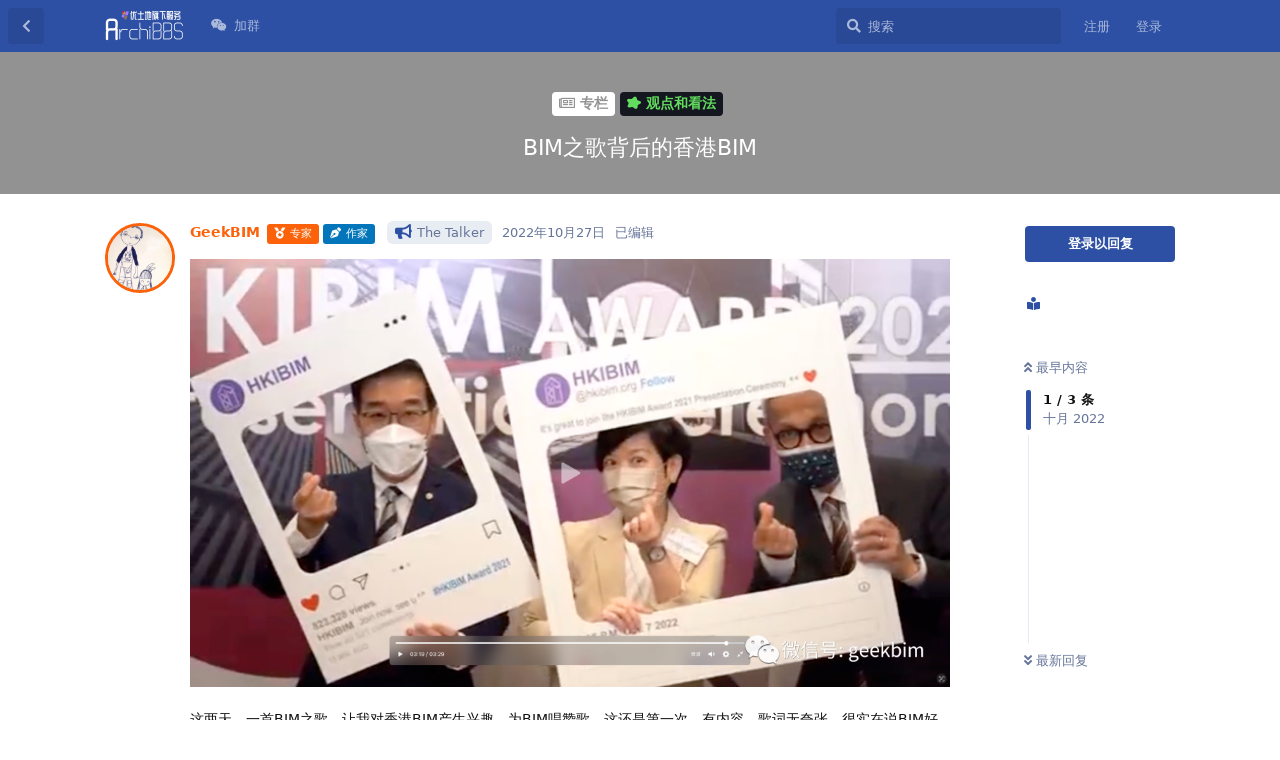

--- FILE ---
content_type: text/html; charset=utf-8
request_url: https://archibbs.com/d/69
body_size: 17513
content:
<!doctype html>
<html  dir="ltr"        lang="zh-Hans" >
    <head>
        <meta charset="utf-8">
        <title>BIM之歌背后的香港BIM - ArchiBBS｜工程专业论坛</title>

        <link rel="stylesheet" href="https://archibbs.com/assets/forum.css?v=fc1a35cb">
<link rel="canonical" href="https://archibbs.com/d/69">
<link rel="preload" href="https://archibbs.com/assets/forum.css?v=fc1a35cb" as="style">
<link rel="preload" href="https://archibbs.com/assets/forum.js?v=2497c188" as="script">
<link rel="preload" href="https://archibbs.com/assets/forum-zh-Hans.js?v=685a2c55" as="script">
<link rel="preload" href="https://archibbs.com/assets/fonts/fa-solid-900.woff2" as="font" type="font/woff2" crossorigin="">
<link rel="preload" href="https://archibbs.com/assets/fonts/fa-regular-400.woff2" as="font" type="font/woff2" crossorigin="">
<meta name="viewport" content="width=device-width, initial-scale=1, maximum-scale=1, minimum-scale=1">
<meta name="description" content="这两天，一首BIM之歌，让我对香港BIM产生兴趣，为BIM唱赞歌，这还是第一次，有内容，歌词无夸张，很实在说BIM好处和前景，也有涉及最火的概念元宇宙。 查到香港当地的BIM组织就两个： 一个是HKIBIM The Hong Kong Institute of Building Informat...">
<meta name="theme-color" content="#2D50A5">
<meta name="application-name" content="ArchiBBS｜工程专业论坛">
<meta name="robots" content="index, follow">
<meta name="twitter:card" content="summary_large_image">
<meta name="twitter:image" content="https://archibbs.com/assets/site-image-kzn1d4zt.png">
<meta name="twitter:title" content="BIM之歌背后的香港BIM">
<meta name="article:published_time" content="2022-10-27T13:12:51+00:00">
<meta name="twitter:description" content="这两天，一首BIM之歌，让我对香港BIM产生兴趣，为BIM唱赞歌，这还是第一次，有内容，歌词无夸张，很实在说BIM好处和前景，也有涉及最火的概念元宇宙。 查到香港当地的BIM组织就两个： 一个是HKIBIM The Hong Kong Institute of Building Informat...">
<meta name="article:updated_time" content="2022-10-28T01:48:54+00:00">
<meta name="twitter:url" content="https://archibbs.com/d/69-bimzhi-ge-bei-hou-de-xiang-gang-bim">
<link rel="shortcut icon" href="https://archibbs.com/assets/favicon-z6ytxs7h.png">
<meta property="og:site_name" content="ArchiBBS｜工程专业论坛">
<meta property="og:type" content="article">
<meta property="og:image" content="https://archibbs.com/assets/site-image-kzn1d4zt.png">
<meta property="og:title" content="BIM之歌背后的香港BIM">
<meta property="og:description" content="这两天，一首BIM之歌，让我对香港BIM产生兴趣，为BIM唱赞歌，这还是第一次，有内容，歌词无夸张，很实在说BIM好处和前景，也有涉及最火的概念元宇宙。 查到香港当地的BIM组织就两个： 一个是HKIBIM The Hong Kong Institute of Building Informat...">
<meta property="og:url" content="https://archibbs.com/d/69-bimzhi-ge-bei-hou-de-xiang-gang-bim">
<script type="application/ld+json">[{"@context":"http:\/\/schema.org","@type":"DiscussionForumPosting","publisher":{"@type":"Organization","name":"ArchiBBS\uff5c\u5de5\u7a0b\u4e13\u4e1a\u8bba\u575b","url":"https:\/\/archibbs.com","description":"\u4e13\u4e1a\u7684\u5de5\u7a0b\u8bbe\u8ba1\u8bba\u575b","logo":"https:\/\/archibbs.com\/assets\/logo-hwn1bh3l.png"},"image":"https:\/\/archibbs.com\/assets\/site-image-kzn1d4zt.png","headline":"BIM\u4e4b\u6b4c\u80cc\u540e\u7684\u9999\u6e2fBIM","datePublished":"2022-10-27T13:12:51+00:00","description":"\u8fd9\u4e24\u5929\uff0c\u4e00\u9996BIM\u4e4b\u6b4c\uff0c\u8ba9\u6211\u5bf9\u9999\u6e2fBIM\u4ea7\u751f\u5174\u8da3\uff0c\u4e3aBIM\u5531\u8d5e\u6b4c\uff0c\u8fd9\u8fd8\u662f\u7b2c\u4e00\u6b21\uff0c\u6709\u5185\u5bb9\uff0c\u6b4c\u8bcd\u65e0\u5938\u5f20\uff0c\u5f88\u5b9e\u5728\u8bf4BIM\u597d\u5904\u548c\u524d\u666f\uff0c\u4e5f\u6709\u6d89\u53ca\u6700\u706b\u7684\u6982\u5ff5\u5143\u5b87\u5b99\u3002 \u67e5\u5230\u9999\u6e2f\u5f53\u5730\u7684BIM\u7ec4\u7ec7\u5c31\u4e24\u4e2a\uff1a \u4e00\u4e2a\u662fHKIBIM The Hong Kong Institute of Building Informat...","dateModified":"2022-10-28T01:48:54+00:00","url":"https:\/\/archibbs.com\/d\/69-bimzhi-ge-bei-hou-de-xiang-gang-bim","author":{"@type":"Person","name":"GeekBIM","url":"https:\/\/archibbs.com\/u\/byewind"}},{"@context":"http:\/\/schema.org","@type":"WebSite","url":"https:\/\/archibbs.com\/","potentialAction":{"@type":"SearchAction","target":"https:\/\/archibbs.com\/?q={search_term_string}","query-input":"required name=search_term_string"}}]</script>
    </head>

    <body>
        <!-- 必应统计 -->

<script type="text/javascript">
    (function(c,l,a,r,i,t,y){
        c[a]=c[a]||function(){(c[a].q=c[a].q||[]).push(arguments)};
        t=l.createElement(r);t.async=1;t.src="https://www.clarity.ms/tag/"+i;
        y=l.getElementsByTagName(r)[0];y.parentNode.insertBefore(t,y);
    })(window, document, "clarity", "script", "e3qxmvlr2c");
</script>

<!-- 谷歌统计 -->

<!-- Google tag (gtag.js) -->
<script async src="https://www.googletagmanager.com/gtag/js?id=G-NX0Y9V3L6Q"></script>
<script>
  window.dataLayer = window.dataLayer || [];
  function gtag(){dataLayer.push(arguments);}
  gtag('js', new Date());

  gtag('config', 'G-NX0Y9V3L6Q');
</script>

<div id="app" class="App">

    <div id="app-navigation" class="App-navigation"></div>

    <div id="drawer" class="App-drawer">

        <header id="header" class="App-header">
            <div id="header-navigation" class="Header-navigation"></div>
            <div class="container">
                <div class="Header-title">
                    <a href="https://archibbs.com" id="home-link">
                                                    <img src="https://archibbs.com/assets/logo-hwn1bh3l.png" alt="ArchiBBS｜工程专业论坛" class="Header-logo">
                                            </a>
                </div>
                <div id="header-primary" class="Header-primary"></div>
                <div id="header-secondary" class="Header-secondary"></div>
            </div>
        </header>

    </div>

    <main class="App-content">
        <div id="content"></div>

        <div id="flarum-loading" style="display: none">
    正在加载…
</div>

<noscript>
    <div class="Alert">
        <div class="container">
            请使用更现代的浏览器并启用 JavaScript 以获得最佳浏览体验。
        </div>
    </div>
</noscript>

<div id="flarum-loading-error" style="display: none">
    <div class="Alert">
        <div class="container">
            加载论坛时出错，请强制刷新页面重试。
        </div>
    </div>
</div>

<noscript id="flarum-content">
    <div class="container">
    <h1>BIM之歌背后的香港BIM</h1>

    <div>
                    <article>
                                <div class="PostUser"><h3 class="PostUser-name">GeekBIM</h3></div>
                <div class="Post-body">
                    
<p><img src="https://archibbs.com/api/fof/secure-https?imgurl=https%3A%2F%2Fmmbiz.qpic.cn%2Fmmbiz_png%2FHdvKYsrTNhcNeuhkdWPbhmYyTkfFwtEh4vDqTSr8HlnkddcoD1pxtMtyyscYOEN0dWzXAcDWQ6R37avsH38a3A%2F640%3Fwx_fmt%3Dpng%26wxfrom%3D5%26wx_lazy%3D1%26wx_co%3D1" title="" alt="图片"></p>



<p>这两天，一首BIM之歌，让我对香港BIM产生兴趣，为BIM唱赞歌，这还是第一次，有内容，歌词无夸张，很实在说BIM好处和前景，也有涉及最火的概念元宇宙。</p>

<p><span data-s9e-mediaembed="bilibili" style="display:inline-block;width:100%;max-width:990px"><span style="display:block;overflow:hidden;position:relative;padding-bottom:54.545455%"><iframe allowfullscreen="" loading="lazy" scrolling="no" src="//player.bilibili.com/player.html?aid=&amp;bvid=1V84y1B7Jc&amp;page=" style="border:0;height:100%;left:0;position:absolute;width:100%"></iframe></span></span></p>


<p>查到香港当地的BIM组织就两个：<br>
一个是HKIBIM<br>
The Hong Kong Institute of Building Information Modelling (HKIBIM) - Home</p>

<p>[<a class="l2sp">链接登录后可见</a>]</p>



<p>研究所设置奖项，也颁布了4届了，可以看看。网站相对活泼，案例有一些，貌似小项目也不少，国内很多大项目，缺见不到网站详细宣传，有些个人和协会采访，也值得一看。</p>

<p><img src="https://archibbs.com/api/fof/secure-https?imgurl=https%3A%2F%2Fmmbiz.qpic.cn%2Fmmbiz_png%2FHdvKYsrTNhcNeuhkdWPbhmYyTkfFwtEhKEQvujB5muLIQXBmNuopYFyDVXoLyFW1ReaHaYdSYn121VZMnw6iarQ%2F640%3Fwx_fmt%3Dpng%26wxfrom%3D5%26wx_lazy%3D1%26wx_co%3D1" title="" alt="图片"></p>

<p>一个是CIC 香港建造业议会</p>

<p>香港的BIM</p>

<p>[<a class="l2sp">链接登录后可见</a>]</p>


<p><img src="https://archibbs.com/api/fof/secure-https?imgurl=https%3A%2F%2Fmmbiz.qpic.cn%2Fmmbiz_jpg%2FHdvKYsrTNhcNeuhkdWPbhmYyTkfFwtEhPicYDN99L5bvZoETTsI5HXlcM1I2OVnGawFLQh9qnPcAIYZokiaRxeOg%2F640%3Fwx_fmt%3Djpeg%26wxfrom%3D5%26wx_lazy%3D1%26wx_co%3D1" title="" alt="图片"></p>


<p>至于中国BIM标准框架里说的CIRC这个组织，我还没查到。<br>
从网站了解的信息来看，大体情况看，推进速度也没预想快，但基础相对牢靠，毕竟建筑业相对内地成熟一些，重点还是标准方面发力，并且利用BIM技术进行工地安全管理，搜一下政府的网站，与BIM的信息也已达到1000条。</p>

<p>搜到一些与HK的BIM相关的文章如下，有兴趣可以点开看一下，与眼下BIM乱象丛生比，他们的路可能更实在一些，毕竟协同才是BIM的核心，不管设计院做不做BIM，最终为建造运维而生的BIM，没有交流信息的便捷性，就如失去了灵魂。</p>


<p>半死不活的BIM 出路何在 - 知乎</p>

<p>[<a class="l2sp">链接登录后可见</a>]</p>

<p>香港是如何给BIM成果一个名分的</p>

<p>[<a class="l2sp">链接登录后可见</a>])</p>  

<p>香港理工大学创新楼运用了BIM技术</p>

<p>[<a class="l2sp">链接登录后可见</a>]</p>

<p>网站截图</p>
<h3>HIKIBIM  香港建筑信息模拟学会</h3>
<p>研究所目标：<br>
香港建筑信息模拟学会（HIKIBIM) 成立于2009年1月。<br>
该研究所的目标是：</p>
<ol style="list-style-type:decimal"><li>维护和提高该行业的能力标准，并促进其成员在行业和社区中的利益和认可。</li>
<li>该研究所代表其成员开展工作：
	<ul><li>促进和推进对建筑信息建模管理的普通教育、理解、欣赏和兴趣；</li>
	<li>促进社区的普遍意识、理解和协调努力，以推进对象及其问题；</li>
	<li>建立和推进行业建设信息管理实践标准。</li>
	<li>与相关高等教育机构、政府决策局/部门、法定机构和其他组织建立联系；</li>
	<li>研究、促进和推广更好地管理建筑信息的方法，以改善整个建筑生命周期的沟通、协调、管理、生产力、交付时问、成本和质量；以及</li>
	<li>为建筑信息管理专业的职业提供指导。</li></ul></li></ol>


<p>下边的资料偏老，对照着网站看看，就可以大体了解香港BIM发展的脉络了。</p>
<h3>香港BIM发展资料汇总</h3>
<p>香港的BIM发展也主要靠行业自身的推动</p>

<ul><li>1998-2000， 因公众关注建筑质量，香港顺势引入BIM和信息技术</li>
<li>2000年4月， 香港特区长官委托建造业检讨委员会( CIRC) 对当时的 建筑工业状态进行调研。</li>
<li>2001年，CIRC的研究报告指出IT技术可以改变工程参与者行为、增强设计能力、加强信息流通，提升建筑工业生产效率，并推荐应优先设置通用标准和研究共同数据基础。</li>
<li>2002年6 月香港工务局发布了环境可持续性设计ESD(EnvironmentallySustainable Design ) 咨 询报告，其目标是通过电子方式在项目工程的实现阶段为不同参与方的交流和信息共享提供服务。在 ESD 策略的实施过程中，制定了如下框架体系:
	<ol style="list-style-type:decimal"><li>相关法律、法规的健全； </li>
	<li>配 套 政 策 和 合 同 管 理 方 式；</li>
	<li>建 立 通 用 公 共 工程 资 料 标 准 W P I S </li>
	<li>工程项目交流平台WPCP</li></ol></li>
<li>2005 年，香港环境运输及工务局安排了公共工程资料标准的实施步骤，包括了资金、基础设备、 公共工程资料标准、配套软件、生产同公共工程资料标准一致的服务平台软件VPCP 等一系列的实 施生骤。
 <ul><li>香港房屋署自2006年起，已率先试用建筑信息模型；为了成功地推行BIM，自行订立BIM标准、用户指南、组建资料库等等设计指引和参考。这些资料有效地为模型建立、管理档案，以及用户之间的沟通创造良好的环境。</li></ul></li>
<li>2006 年，香港房屋署开发了企业内部的管理系统HOMES</li>
<li>2009年，香港便成立了香港BIM学会（应该就是HKIBIM）。</li>
<li>2009年，借助BIM技术的 应用，使其新建项目总造价可以降低25% <sub>30</sub>%<br>
   2009年11月，香港房屋署发布了BIM应用标准。</li>
<li>2010年时，香港BIM学会主席梁志旋表示，香港的BIM技术应用目前己经完成从概念到实用的转变，处于全面推广的最初阶段。香港房屋署署长冯宜萱女士提出，在2014年到2015年该项技术将覆盖香港房屋署的所有项目。</li>  </ul>


<h4>《RICS全球专业指引 国际BIM实施指南》 第一版</h4>
<p>香港房屋委员会已制定了截至2014年在所有新项目中应用BIM的目标，并计划在2014年第一季度建成一所BIM学 院，为全国各地的BIM专业人士提供培训、评估和认证。</p>

<p>好像这一步并没实现，各自研究各自的，BIM不是技术问题，是个组织、社会协作问题，流程设计设计问题，是个依靠技术的社会组织学问题么？1%的技术，99%的社会学，就是这个意思吧。</p>
                </div>
            </article>

            <hr>
                    <article>
                                <div class="PostUser"><h3 class="PostUser-name">胡刮刀</h3></div>
                <div class="Post-body">
                    <p>那个，BIM之歌在哪儿呢😄？？？</p>
                </div>
            </article>

            <hr>
                    <article>
                                <div class="PostUser"><h3 class="PostUser-name">GeekBIM</h3></div>
                <div class="Post-body">
                    <p>搞不过来好像hh</p>
                </div>
            </article>

            <hr>
            </div>

    
    </div>

</noscript>


        <div class="App-composer">
            <div class="container">
                <div id="composer"></div>
            </div>
        </div>
    </main>

</div>

<script>

/* 实现主题帖hover特效并且不影响下拉菜单-js */

$(function() {
	$("body").delegate(".Dropdown-toggle", 'click',
	function() {
		let menuState = $(".open .Dropdown-menu").css("display");
		if (menuState == 'none' || menuState == undefined) {
			$('.DiscussionListItem').css({
				'transition': ' All 0.2s ease-in-out'
			});
			$('.DiscussionListItem').css({
				'transform': ' none'
			});
		}
	});
	$("body").delegate(".DiscussionListItem", 'mouseover',
	function() {
		let menuState = $(".open .Dropdown-menu").css("display");
		if (menuState == 'none' || menuState == undefined) {
			$(this).css({
				'transform': ' scale(1.05)'
			});
			$(this).css({
				'transition': ' All 0.2s ease-in-out'
			});
		} else {
			$(this).css({
				'transition': ' All 0.2s ease-in-out'
			});
			$(this).css({
				'transform': ' none'
			});
		}
	});
	$("body").delegate(".DiscussionListItem", 'mouseout',
	function() {
		let menuState = $(".open .Dropdown-menu").css("display");
		if (menuState == 'none' || menuState == undefined) {
			$(this).css({
				'transition': ' All 0.2s ease-in-out'
			});
			$(this).css({
				'transform': ' none'
			});
		} else {
			$(this).css({
				'transform': ' none'
			});
		}
	});
});
</script>

<!-- 页脚 -->

<footer>
    <div class="site-footer">
        <div style="color: rgb(255, 255, 255);font-size:0.9em;" class="footer-container rm-link-color">
            <p>
                <!-- 加载时间 -->
                <script>
                    var start_time = new Date();
                    var end_time = "";
                    var loadt = setInterval(function () {
                        if (document.readyState == "complete") {
                            showLoadTime();
                        }
                    }, 0)

                    function showLoadTime() {
                        end_time = new Date();
                        loadtime_span.innerHTML = "加载时间：" + (end_time.getTime() - start_time.getTime()) + " ms";
                        clearInterval(loadt);
                    }
                </script>

                <span id="loadtime_span"></span>
            </p>
            <p>
                <span id="center_span"></span>
		<p id="bottom_span"></p>
            </p>

            <!-- 声明 -->
            <script type="text/javascript">
                var site_version = "1.1.0";
                var lang = document.getElementsByTagName("html");
                var userLang = lang[0].getAttribute("lang");
                if (userLang.includes("zh")) {
                    center_span.innerHTML = "";
                    bottom_span.innerHTML = "Copyright © 2022-2024 优土地 All Rights Reserved.";
                }
                else {
                   center_span.innerHTML = "";
                   bottom_span.innerHTML = "Copyright © 2022-2024 优土地 All Rights Reserved.";
                }
            </script>
        </div>
    </div>
    <div id="flyfish" class="fly-fish" height="200"></div>
</footer>

<script src="/fish.js"></script>


        <div id="modal"></div>
        <div id="alerts"></div>

        <script>
            document.getElementById('flarum-loading').style.display = 'block';
            var flarum = {extensions: {}};
        </script>

        <script src="https://archibbs.com/assets/forum.js?v=2497c188"></script>
<script src="https://archibbs.com/assets/forum-zh-Hans.js?v=685a2c55"></script>

        <script id="flarum-json-payload" type="application/json">{"resources":[{"type":"forums","id":"1","attributes":{"title":"ArchiBBS\uff5c\u5de5\u7a0b\u4e13\u4e1a\u8bba\u575b","description":"\u4e13\u4e1a\u7684\u5de5\u7a0b\u8bbe\u8ba1\u8bba\u575b","showLanguageSelector":false,"baseUrl":"https:\/\/archibbs.com","basePath":"","baseOrigin":"https:\/\/archibbs.com","debug":false,"apiUrl":"https:\/\/archibbs.com\/api","welcomeTitle":"\u6b22\u8fce\u6765\u5230 ArchiBBS \u793e\u533a","welcomeMessage":"\u4e13\u4e1a\u7684\u5de5\u7a0b\u8bbe\u8ba1\u8bba\u575b","themePrimaryColor":"#2D50A5","themeSecondaryColor":"#6391FA","logoUrl":"https:\/\/archibbs.com\/assets\/logo-hwn1bh3l.png","faviconUrl":"https:\/\/archibbs.com\/assets\/favicon-z6ytxs7h.png","headerHtml":"\u003C!-- \u5fc5\u5e94\u7edf\u8ba1 --\u003E\n\n\u003Cscript type=\u0022text\/javascript\u0022\u003E\n    (function(c,l,a,r,i,t,y){\n        c[a]=c[a]||function(){(c[a].q=c[a].q||[]).push(arguments)};\n        t=l.createElement(r);t.async=1;t.src=\u0022https:\/\/www.clarity.ms\/tag\/\u0022+i;\n        y=l.getElementsByTagName(r)[0];y.parentNode.insertBefore(t,y);\n    })(window, document, \u0022clarity\u0022, \u0022script\u0022, \u0022e3qxmvlr2c\u0022);\n\u003C\/script\u003E\n\n\u003C!-- \u8c37\u6b4c\u7edf\u8ba1 --\u003E\n\n\u003C!-- Google tag (gtag.js) --\u003E\n\u003Cscript async src=\u0022https:\/\/www.googletagmanager.com\/gtag\/js?id=G-NX0Y9V3L6Q\u0022\u003E\u003C\/script\u003E\n\u003Cscript\u003E\n  window.dataLayer = window.dataLayer || [];\n  function gtag(){dataLayer.push(arguments);}\n  gtag(\u0027js\u0027, new Date());\n\n  gtag(\u0027config\u0027, \u0027G-NX0Y9V3L6Q\u0027);\n\u003C\/script\u003E","footerHtml":"\u003Cscript\u003E\n\n\/* \u5b9e\u73b0\u4e3b\u9898\u5e16hover\u7279\u6548\u5e76\u4e14\u4e0d\u5f71\u54cd\u4e0b\u62c9\u83dc\u5355-js *\/\n\n$(function() {\n\t$(\u0022body\u0022).delegate(\u0022.Dropdown-toggle\u0022, \u0027click\u0027,\n\tfunction() {\n\t\tlet menuState = $(\u0022.open .Dropdown-menu\u0022).css(\u0022display\u0022);\n\t\tif (menuState == \u0027none\u0027 || menuState == undefined) {\n\t\t\t$(\u0027.DiscussionListItem\u0027).css({\n\t\t\t\t\u0027transition\u0027: \u0027 All 0.2s ease-in-out\u0027\n\t\t\t});\n\t\t\t$(\u0027.DiscussionListItem\u0027).css({\n\t\t\t\t\u0027transform\u0027: \u0027 none\u0027\n\t\t\t});\n\t\t}\n\t});\n\t$(\u0022body\u0022).delegate(\u0022.DiscussionListItem\u0022, \u0027mouseover\u0027,\n\tfunction() {\n\t\tlet menuState = $(\u0022.open .Dropdown-menu\u0022).css(\u0022display\u0022);\n\t\tif (menuState == \u0027none\u0027 || menuState == undefined) {\n\t\t\t$(this).css({\n\t\t\t\t\u0027transform\u0027: \u0027 scale(1.05)\u0027\n\t\t\t});\n\t\t\t$(this).css({\n\t\t\t\t\u0027transition\u0027: \u0027 All 0.2s ease-in-out\u0027\n\t\t\t});\n\t\t} else {\n\t\t\t$(this).css({\n\t\t\t\t\u0027transition\u0027: \u0027 All 0.2s ease-in-out\u0027\n\t\t\t});\n\t\t\t$(this).css({\n\t\t\t\t\u0027transform\u0027: \u0027 none\u0027\n\t\t\t});\n\t\t}\n\t});\n\t$(\u0022body\u0022).delegate(\u0022.DiscussionListItem\u0022, \u0027mouseout\u0027,\n\tfunction() {\n\t\tlet menuState = $(\u0022.open .Dropdown-menu\u0022).css(\u0022display\u0022);\n\t\tif (menuState == \u0027none\u0027 || menuState == undefined) {\n\t\t\t$(this).css({\n\t\t\t\t\u0027transition\u0027: \u0027 All 0.2s ease-in-out\u0027\n\t\t\t});\n\t\t\t$(this).css({\n\t\t\t\t\u0027transform\u0027: \u0027 none\u0027\n\t\t\t});\n\t\t} else {\n\t\t\t$(this).css({\n\t\t\t\t\u0027transform\u0027: \u0027 none\u0027\n\t\t\t});\n\t\t}\n\t});\n});\n\u003C\/script\u003E\n\n\u003C!-- \u9875\u811a --\u003E\n\n\u003Cfooter\u003E\n    \u003Cdiv class=\u0022site-footer\u0022\u003E\n        \u003Cdiv style=\u0022color: rgb(255, 255, 255);font-size:0.9em;\u0022 class=\u0022footer-container rm-link-color\u0022\u003E\n            \u003Cp\u003E\n                \u003C!-- \u52a0\u8f7d\u65f6\u95f4 --\u003E\n                \u003Cscript\u003E\n                    var start_time = new Date();\n                    var end_time = \u0022\u0022;\n                    var loadt = setInterval(function () {\n                        if (document.readyState == \u0022complete\u0022) {\n                            showLoadTime();\n                        }\n                    }, 0)\n\n                    function showLoadTime() {\n                        end_time = new Date();\n                        loadtime_span.innerHTML = \u0022\u52a0\u8f7d\u65f6\u95f4\uff1a\u0022 + (end_time.getTime() - start_time.getTime()) + \u0022 ms\u0022;\n                        clearInterval(loadt);\n                    }\n                \u003C\/script\u003E\n\n                \u003Cspan id=\u0022loadtime_span\u0022\u003E\u003C\/span\u003E\n            \u003C\/p\u003E\n            \u003Cp\u003E\n                \u003Cspan id=\u0022center_span\u0022\u003E\u003C\/span\u003E\n\t\t\u003Cp id=\u0022bottom_span\u0022\u003E\u003C\/p\u003E\n            \u003C\/p\u003E\n\n            \u003C!-- \u58f0\u660e --\u003E\n            \u003Cscript type=\u0022text\/javascript\u0022\u003E\n                var site_version = \u00221.1.0\u0022;\n                var lang = document.getElementsByTagName(\u0022html\u0022);\n                var userLang = lang[0].getAttribute(\u0022lang\u0022);\n                if (userLang.includes(\u0022zh\u0022)) {\n                    center_span.innerHTML = \u0022\u0022;\n                    bottom_span.innerHTML = \u0022Copyright \u00a9 2022-2024 \u4f18\u571f\u5730 All Rights Reserved.\u0022;\n                }\n                else {\n                   center_span.innerHTML = \u0022\u0022;\n                   bottom_span.innerHTML = \u0022Copyright \u00a9 2022-2024 \u4f18\u571f\u5730 All Rights Reserved.\u0022;\n                }\n            \u003C\/script\u003E\n        \u003C\/div\u003E\n    \u003C\/div\u003E\n    \u003Cdiv id=\u0022flyfish\u0022 class=\u0022fly-fish\u0022 height=\u0022200\u0022\u003E\u003C\/div\u003E\n\u003C\/footer\u003E\n\n\u003Cscript src=\u0022\/fish.js\u0022\u003E\u003C\/script\u003E","allowSignUp":true,"defaultRoute":"\/all","canViewForum":true,"canStartDiscussion":false,"canSearchUsers":false,"canCreateAccessToken":false,"canModerateAccessTokens":false,"assetsBaseUrl":"https:\/\/archibbs.com\/assets","canViewFlags":false,"guidelinesUrl":null,"canBypassTagCounts":false,"minPrimaryTags":"1","maxPrimaryTags":"1","minSecondaryTags":"1","maxSecondaryTags":"2","canViewRankingPage":false,"fof-gamification.topimage1Url":null,"fof-gamification.topimage2Url":null,"fof-gamification.topimage3Url":null,"fof-gamification-op-votes-only":false,"afrux-forum-widgets-core.config":{"instances":[{"id":"afrux-news-widget:news","extension":"afrux-news-widget","key":"news","placement":"start_top","position":0},{"id":"kyrne-websocket:WebsocketOnlineUsersWidget","extension":"kyrne-websocket","key":"WebsocketOnlineUsersWidget","placement":"start_bottom","position":0},{"id":"afrux-online-users-widget:onlineUsers","extension":"afrux-online-users-widget","key":"onlineUsers","placement":"start_bottom","position":1}],"disabled":["afrux-top-posters-widget:topPosters","afrux-forum-stats-widget:forumStats","justoverclock-welcomebox:WelcomeBoxWdg"]},"afrux-forum-widgets-core.preferDataWithInitialLoad":true,"blogTags":["6"],"blogRedirectsEnabled":"none","blogCommentsEnabled":"1","blogHideTags":"1","blogDefaultImage":null,"canWriteBlogPosts":false,"blogCategoryHierarchy":"1","blogAddSidebarNav":"1","canApproveBlogPosts":false,"blogFeaturedCount":"3","blogAddHero":"0","therealsujitk-gifs.engine":"","therealsujitk-gifs.api_key":"8ybRTdIBMIyoJEC2FtdXp9NzJedUhWFA","therealsujitk-gifs.rating":"","flamoji.auto_hide":true,"flamoji.show_preview":true,"flamoji.show_search":false,"flamoji.show_variants":false,"flamoji.emoji_style":"native","flamoji.emoji_data":"zh","flamoji.emoji_version":"12.1","flamoji.initial_category":"smileys","flamoji.show_category_buttons":true,"flamoji.show_recents":false,"flamoji.recents_count":50,"flamoji.specify_categories":"[\u0022smileys\u0022,\u0022people\u0022,\u0022animals\u0022,\u0022activities\u0022,\u0022objects\u0022,\u0022flags\u0022,\u0022food\u0022,\u0022travel\u0022,\u0022symbols\u0022]","hCaptchaDarkMode":false,"postWithoutHCaptcha":false,"toggleFilter":"0","abbrNumber":"1","showViewList":"0","showFooterViewList":"1","blackList":"archibbs,china,gfw,archicad","jslirola.login2seeplus.post":"-1","jslirola.login2seeplus.link":"1","jslirola.login2seeplus.image":"0","jslirola.login2seeplus.php":"0","jslirola.login2seeplus.code":"","glowingblue-password-strength.weakColor":"255,129,128","glowingblue-password-strength.mediumColor":"249,197,117","glowingblue-password-strength.strongColor":"111,199,164","glowingblue-password-strength.enableInputColor":true,"glowingblue-password-strength.enableInputBorderColor":true,"glowingblue-password-strength.enablePasswordToggle":true,"psWeakColor":"rgb(255,129,128)","psMediumColor":"rgb(249,197,117)","psStrongColor":"rgb(111,199,164)","psEnableInputColor":true,"psEnableInputBorderColor":true,"psEnablePasswordToggle":true,"fof-user-bio.maxLength":200,"fof-upload.canUpload":false,"fof-upload.canDownload":false,"fof-upload.composerButtonVisiblity":"upload-btn","allowPollOptionImage":false,"canSaveDrafts":false,"canScheduleDrafts":false,"drafts.enableScheduledDrafts":false,"canSelectBestAnswerOwnPost":true,"useAlternativeBestAnswerUi":true,"showBestAnswerFilterUi":true,"displayNameDriver":"nickname","setNicknameOnRegistration":true,"randomizeUsernameOnRegistration":false,"allowUsernameMentionFormat":true,"datlechin-more-discussions.blockName":"\u66f4\u591a\u5185\u5bb9","datlechin-more-discussions.discussionLimit":3,"datlechin-more-discussions.filterBy":"","datlechin-link-preview.blacklist":"aliyundrive.com,pan.baidu.com","datlechin-link-preview.whitelist":"","datlechin-link-preview.useGoogleFavicons":false,"datlechin-link-preview.convertMediaURLs":true,"datlechin-link-preview.openLinksInNewTab":true,"kilowhatMailingCanMailAll":false,"kilowhatMailingCanMailIndividual":false,"clarkwinkelmann-group-list.showSideNavLink":true,"clarkwinkelmann-group-list.showAvatarBadges":false,"clarkwinkelmann-group-list.showOnlineStatus":true,"blomstra.welcome-login.only-mobile":false,"canViewLastSeenAt":false,"afrux-online-users-widget.maxUsers":8,"afrux-news-widget.lines":[],"my-tags.enable-placeholder":false},"relationships":{"groups":{"data":[{"type":"groups","id":"1"},{"type":"groups","id":"2"},{"type":"groups","id":"3"},{"type":"groups","id":"4"},{"type":"groups","id":"5"},{"type":"groups","id":"6"}]},"tags":{"data":[{"type":"tags","id":"1"},{"type":"tags","id":"2"},{"type":"tags","id":"3"},{"type":"tags","id":"4"},{"type":"tags","id":"5"},{"type":"tags","id":"6"},{"type":"tags","id":"7"},{"type":"tags","id":"45"},{"type":"tags","id":"13"},{"type":"tags","id":"34"}]},"ranks":{"data":[]},"links":{"data":[{"type":"links","id":"2"}]},"onlineUsers":{"data":[]}}},{"type":"groups","id":"1","attributes":{"nameSingular":"\u7ad9\u957f","namePlural":"\u7ad9\u957f\u7ec4","color":"#B72A2A","icon":"fas fa-wrench","isHidden":0}},{"type":"groups","id":"2","attributes":{"nameSingular":"\u6e38\u5ba2","namePlural":"\u6e38\u5ba2","color":null,"icon":null,"isHidden":0}},{"type":"groups","id":"3","attributes":{"nameSingular":"\u6ce8\u518c\u7528\u6237","namePlural":"\u6ce8\u518c\u7528\u6237","color":null,"icon":null,"isHidden":0}},{"type":"groups","id":"4","attributes":{"nameSingular":"\u7ba1\u7406","namePlural":"\u7ba1\u7406\u7ec4","color":"#80349E","icon":"fas fa-bolt","isHidden":0}},{"type":"groups","id":"5","attributes":{"nameSingular":"\u4e13\u5bb6","namePlural":"\u4e13\u5bb6\u7ec4","color":"#FB620A","icon":"fas fa-medal","isHidden":0}},{"type":"groups","id":"6","attributes":{"nameSingular":"\u4f5c\u5bb6","namePlural":"\u4e13\u680f\u7ec4","color":"#0376BB","icon":"fas fa-pen-nib","isHidden":0}},{"type":"tags","id":"1","attributes":{"name":"\u80e1\u4f83","description":"\u751f\u6d3b\u3001\u6298\u817e\u3001\u5410\u69fd\u3001\u7231\u597d\u3001\u4e00\u8d77\u6253\u53d1\u65f6\u95f4","slug":"Talk","color":"#1377B9","backgroundUrl":null,"backgroundMode":null,"icon":"fas fa-theater-masks","discussionCount":5,"position":5,"defaultSort":null,"isChild":false,"isHidden":false,"lastPostedAt":"2023-04-13T12:44:14+00:00","canStartDiscussion":false,"canAddToDiscussion":false,"subscription":null,"isBlog":false,"isQnA":false,"reminders":false}},{"type":"tags","id":"2","attributes":{"name":"\u8ba8\u8bba","description":"\u5de5\u7a0b\u3001\u8f6f\u4ef6\u53ca\u5176\u4ed6\u76f8\u5173\u4fe1\u606f\u7684\u4e00\u822c\u6027\u63a2\u8ba8","slug":"Discuss","color":"#ef5d82","backgroundUrl":null,"backgroundMode":null,"icon":"fas fa-comments","discussionCount":22,"position":1,"defaultSort":null,"isChild":false,"isHidden":false,"lastPostedAt":"2024-09-29T03:11:06+00:00","canStartDiscussion":false,"canAddToDiscussion":false,"subscription":null,"isBlog":false,"isQnA":false,"reminders":false}},{"type":"tags","id":"3","attributes":{"name":"\u95ee\u7b54","description":"\u5de5\u7a0b\u8bbe\u8ba1\u3001\u8f6f\u4ef6\u4f7f\u7528\u53ca\u76f8\u5173\u5185\u5bb9\u95ee\u7b54\u7248\u5757","slug":"Question","color":"#f2832e","backgroundUrl":null,"backgroundMode":null,"icon":"fas fa-question","discussionCount":10,"position":2,"defaultSort":null,"isChild":false,"isHidden":false,"lastPostedAt":"2023-04-13T11:11:10+00:00","canStartDiscussion":false,"canAddToDiscussion":false,"subscription":null,"isBlog":false,"isQnA":true,"reminders":false}},{"type":"tags","id":"4","attributes":{"name":"\u5206\u4eab","description":"\u5206\u4eab\u4f5c\u54c1\u3001\u6559\u7a0b\u3001\u8f6f\u4ef6\u3001\u63d2\u4ef6\u53ca\u56fe\u5e93\u7b49\u7b49","slug":"Share","color":"#1CA89D","backgroundUrl":null,"backgroundMode":null,"icon":"fas fa-share-alt","discussionCount":11,"position":4,"defaultSort":null,"isChild":false,"isHidden":false,"lastPostedAt":"2026-01-05T13:03:28+00:00","canStartDiscussion":false,"canAddToDiscussion":false,"subscription":null,"isBlog":false,"isQnA":false,"reminders":false}},{"type":"tags","id":"5","attributes":{"name":"\u53d1\u5e03","description":"\u76f8\u5173\u7684\u4f1a\u8bae\u3001\u6d3b\u52a8\u53ca\u65b0\u4ea7\u54c1\u7b49\u4fe1\u606f\u7684\u53d1\u5e03","slug":"Public","color":"#6bba2e","backgroundUrl":null,"backgroundMode":null,"icon":"fas fa-bullhorn","discussionCount":9,"position":3,"defaultSort":null,"isChild":false,"isHidden":false,"lastPostedAt":"2025-08-28T12:49:23+00:00","canStartDiscussion":false,"canAddToDiscussion":false,"subscription":null,"isBlog":false,"isQnA":false,"reminders":false}},{"type":"tags","id":"6","attributes":{"name":"\u4e13\u680f","description":"#\u8fd9\u662f\u672c\u7ad9\u7684\u4e13\u680f\u8bf4\u660e","slug":"Article","color":"#929292","backgroundUrl":null,"backgroundMode":null,"icon":"far fa-newspaper","discussionCount":16,"position":0,"defaultSort":null,"isChild":false,"isHidden":false,"lastPostedAt":"2023-02-09T14:40:48+00:00","canStartDiscussion":false,"canAddToDiscussion":false,"subscription":null,"isBlog":true,"isQnA":false,"reminders":false}},{"type":"tags","id":"7","attributes":{"name":"ArchiCAD","description":"","slug":"archicad","color":"#5248a0","backgroundUrl":null,"backgroundMode":null,"icon":"fas fa-caret-right","discussionCount":41,"position":null,"defaultSort":null,"isChild":false,"isHidden":false,"lastPostedAt":"2026-01-05T13:03:28+00:00","canStartDiscussion":false,"canAddToDiscussion":false,"subscription":null,"isBlog":false,"isQnA":false,"reminders":false}},{"type":"tags","id":"45","attributes":{"name":"OPEN  BIM","description":"","slug":"open-bim","color":"#93498c","backgroundUrl":null,"backgroundMode":null,"icon":"fas fa-caret-right","discussionCount":12,"position":null,"defaultSort":null,"isChild":false,"isHidden":false,"lastPostedAt":"2023-02-28T02:32:10+00:00","canStartDiscussion":false,"canAddToDiscussion":false,"subscription":null,"isBlog":false,"isQnA":false,"reminders":false}},{"type":"tags","id":"13","attributes":{"name":"VDC\u865a\u62df\u8bbe\u8ba1\u4e0e\u5efa\u9020","description":"Virtual Design and Construction","slug":"vdc","color":"#8e2c41","backgroundUrl":null,"backgroundMode":null,"icon":"fas fa-caret-right","discussionCount":6,"position":null,"defaultSort":null,"isChild":false,"isHidden":false,"lastPostedAt":"2022-12-19T08:22:05+00:00","canStartDiscussion":false,"canAddToDiscussion":false,"subscription":null,"isBlog":false,"isQnA":false,"reminders":false}},{"type":"tags","id":"34","attributes":{"name":"\u56fd\u5916\u642c\u8fd0","description":"","slug":"Hgv","color":"","backgroundUrl":null,"backgroundMode":null,"icon":"fas fa-caret-right","discussionCount":6,"position":null,"defaultSort":null,"isChild":false,"isHidden":false,"lastPostedAt":"2022-11-10T01:37:55+00:00","canStartDiscussion":false,"canAddToDiscussion":false,"subscription":null,"isBlog":false,"isQnA":false,"reminders":false}},{"type":"links","id":"2","attributes":{"id":2,"title":"\u52a0\u7fa4","icon":"fab fa-weixin","url":"https:\/\/qunlve.com","position":2,"isInternal":false,"isNewtab":true,"isChild":false,"visibility":"everyone"}}],"session":{"userId":0,"csrfToken":"IKbF6UZJhwroRNQTYit1Lk253b7CGdc5HHAeq8w7"},"locales":{"zh-Hans":"\u7b80\u4f53\u4e2d\u6587","en":"English"},"locale":"zh-Hans","fof-follow-tags.following_page_default":"none","fof-gamification.iconName":null,"fof-gamification.pointsPlaceholder":null,"fof-gamification.showVotesOnDiscussionPage":"0","fof-gamification.rankAmt":"0","fof-gamification.customRankingImages":"0","fof-gamification.useAlternateLayout":"0","fof-gamification.upVotesOnly":"1","fof-gamification.iconNameAlt":null,"fof-gamification.altPostVotingUi":"0","ralkage-hcaptcha.credentials.site":"341cf237-6820-4e0f-89d9-1020168426d7","ralkage-hcaptcha.type":"","apiDocument":{"data":{"type":"discussions","id":"69","attributes":{"title":"BIM\u4e4b\u6b4c\u80cc\u540e\u7684\u9999\u6e2fBIM","slug":"69","commentCount":3,"participantCount":2,"createdAt":"2022-10-27T13:12:51+00:00","lastPostedAt":"2022-10-27T13:39:59+00:00","lastPostNumber":3,"canReply":false,"canRename":false,"canDelete":false,"canHide":false,"isApproved":true,"seeVotes":false,"canVote":false,"hasBestAnswer":false,"bestAnswerSetAt":null,"subscription":null,"canTag":false,"isLocked":false,"canLock":false,"canReset":false,"viewCount":1677,"canViewNumber":false,"frontpage":false,"frontdate":null,"front":false,"canSelectBestAnswer":false,"isSticky":false,"canSticky":false},"relationships":{"user":{"data":{"type":"users","id":"17"}},"posts":{"data":[{"type":"posts","id":"371"},{"type":"posts","id":"372"},{"type":"posts","id":"373"}]},"tags":{"data":[{"type":"tags","id":"6"},{"type":"tags","id":"30"}]},"blogMeta":{"data":{"type":"blogMeta","id":"15"}},"firstPost":{"data":{"type":"posts","id":"371"}},"uniqueViews":{"data":[{"type":"discussionviews","id":"17901"},{"type":"discussionviews","id":"7124"},{"type":"discussionviews","id":"3346"}]},"latestViews":{"data":[{"type":"discussionviews","id":"189550"},{"type":"discussionviews","id":"189464"},{"type":"discussionviews","id":"189391"}]}}},"included":[{"type":"users","id":"17","attributes":{"username":"byewind","displayName":"GeekBIM","avatarUrl":"https:\/\/archibbs.com\/assets\/avatars\/zavNZ8XuyUjhl7tr.png","slug":"byewind","joinTime":"2022-10-08T14:01:56+00:00","discussionCount":10,"commentCount":51,"canEdit":false,"canEditCredentials":false,"canEditGroups":false,"canDelete":false,"canSuspend":false,"points":26,"canHaveVotingNotifications":true,"cpu":"","motherboard":"","ram":"","gpu":"","storage":"","cabinet":"","operating_system":"","autoCountBadge":"fas fa-bullhorn","autoCountBadgeLabel":"The Talker","bio":"ArchiCAD26 Int4019 Redshift\uff5cMacbook Pro M1","canViewBio":true,"canEditBio":false,"fof-upload-uploadCountCurrent":21,"fof-upload-uploadCountAll":22,"canSpamblock":false,"canEditPolls":false,"canStartPolls":false,"canSelfEditPolls":false,"canVotePolls":false,"ignored":false,"canBeIgnored":true,"bestAnswerCount":0,"canEditNickname":false,"disclosePostedOn":true},"relationships":{"groups":{"data":[{"type":"groups","id":"5"},{"type":"groups","id":"6"}]},"ranks":{"data":[]}}},{"type":"users","id":"1","attributes":{"username":"huguadao","displayName":"\u80e1\u522e\u5200","avatarUrl":"https:\/\/archibbs.com\/assets\/avatars\/y5S1p1FuZGMhJ76L.png","slug":"huguadao","joinTime":"2022-10-07T07:54:12+00:00","discussionCount":43,"commentCount":133,"canEdit":false,"canEditCredentials":false,"canEditGroups":false,"canDelete":false,"canSuspend":false,"points":77,"canHaveVotingNotifications":true,"cpu":"1.3 GHz \u53cc\u6838Intel Core i5","motherboard":"","ram":"8GB","gpu":"Intel HD Graphics 615 1536 MB","storage":"APPLE SSD AP0512J","cabinet":"","operating_system":"","autoCountBadge":"fas fa-chalkboard-teacher","autoCountBadgeLabel":"\u5706\u8f6c\u7eaf\u719f","bio":"ArchiCAD 25\uff5cMacBook (Retina, 12-inch, 2017)","canViewBio":true,"canEditBio":false,"fof-upload-uploadCountCurrent":451,"fof-upload-uploadCountAll":467,"canSpamblock":false,"canEditPolls":false,"canStartPolls":false,"canSelfEditPolls":false,"canVotePolls":false,"ignored":false,"canBeIgnored":false,"bestAnswerCount":0,"canEditNickname":false,"disclosePostedOn":true},"relationships":{"groups":{"data":[{"type":"groups","id":"1"}]},"ranks":{"data":[]}}},{"type":"users","id":"272","attributes":{"username":"alabika2023","displayName":"\u963f\u62c9\u6bd4\u5361","avatarUrl":null,"slug":"alabika2023","joinTime":"2023-03-13T05:34:37+00:00","discussionCount":0,"commentCount":0,"canEdit":false,"canEditCredentials":false,"canEditGroups":false,"canDelete":false,"lastSeenAt":"2023-03-13T05:39:58+00:00","canSuspend":false,"points":0,"canHaveVotingNotifications":true,"cpu":"","motherboard":"","ram":"","gpu":"","storage":"","cabinet":"","operating_system":"","autoCountBadge":"fas fa-baby","autoCountBadgeLabel":"\u521d\u5b66\u4e4d\u7ec3","bio":null,"canViewBio":true,"canEditBio":false,"fof-upload-uploadCountCurrent":0,"fof-upload-uploadCountAll":0,"canSpamblock":false,"canEditPolls":false,"canStartPolls":false,"canSelfEditPolls":false,"canVotePolls":false,"ignored":false,"canBeIgnored":true,"bestAnswerCount":0,"canEditNickname":false,"disclosePostedOn":true}},{"type":"users","id":"231","attributes":{"username":"Steven","displayName":"Steven","avatarUrl":null,"slug":"Steven","joinTime":"2022-11-29T12:25:51+00:00","discussionCount":0,"commentCount":0,"canEdit":false,"canEditCredentials":false,"canEditGroups":false,"canDelete":false,"lastSeenAt":"2022-11-29T12:43:16+00:00","canSuspend":false,"points":0,"canHaveVotingNotifications":true,"cpu":"","motherboard":"","ram":"","gpu":"","storage":"","cabinet":"","operating_system":"","autoCountBadge":"fas fa-baby","autoCountBadgeLabel":"\u521d\u5b66\u4e4d\u7ec3","bio":null,"canViewBio":true,"canEditBio":false,"fof-upload-uploadCountCurrent":0,"fof-upload-uploadCountAll":0,"canSpamblock":false,"canEditPolls":false,"canStartPolls":false,"canSelfEditPolls":false,"canVotePolls":false,"ignored":false,"canBeIgnored":true,"bestAnswerCount":0,"canEditNickname":false,"disclosePostedOn":true}},{"type":"posts","id":"371","attributes":{"number":1,"createdAt":"2022-10-27T13:12:51+00:00","contentType":"comment","contentHtml":"\n\u003Cp\u003E\u003Cimg src=\u0022https:\/\/archibbs.com\/api\/fof\/secure-https?imgurl=https%3A%2F%2Fmmbiz.qpic.cn%2Fmmbiz_png%2FHdvKYsrTNhcNeuhkdWPbhmYyTkfFwtEh4vDqTSr8HlnkddcoD1pxtMtyyscYOEN0dWzXAcDWQ6R37avsH38a3A%2F640%3Fwx_fmt%3Dpng%26wxfrom%3D5%26wx_lazy%3D1%26wx_co%3D1\u0022 title=\u0022\u0022 alt=\u0022\u56fe\u7247\u0022\u003E\u003C\/p\u003E\n\n\n\n\u003Cp\u003E\u8fd9\u4e24\u5929\uff0c\u4e00\u9996BIM\u4e4b\u6b4c\uff0c\u8ba9\u6211\u5bf9\u9999\u6e2fBIM\u4ea7\u751f\u5174\u8da3\uff0c\u4e3aBIM\u5531\u8d5e\u6b4c\uff0c\u8fd9\u8fd8\u662f\u7b2c\u4e00\u6b21\uff0c\u6709\u5185\u5bb9\uff0c\u6b4c\u8bcd\u65e0\u5938\u5f20\uff0c\u5f88\u5b9e\u5728\u8bf4BIM\u597d\u5904\u548c\u524d\u666f\uff0c\u4e5f\u6709\u6d89\u53ca\u6700\u706b\u7684\u6982\u5ff5\u5143\u5b87\u5b99\u3002\u003C\/p\u003E\n\n\u003Cp\u003E\u003Cspan data-s9e-mediaembed=\u0022bilibili\u0022 style=\u0022display:inline-block;width:100%;max-width:990px\u0022\u003E\u003Cspan style=\u0022display:block;overflow:hidden;position:relative;padding-bottom:54.545455%\u0022\u003E\u003Ciframe allowfullscreen=\u0022\u0022 loading=\u0022lazy\u0022 scrolling=\u0022no\u0022 src=\u0022\/\/player.bilibili.com\/player.html?aid=\u0026amp;bvid=1V84y1B7Jc\u0026amp;page=\u0022 style=\u0022border:0;height:100%;left:0;position:absolute;width:100%\u0022\u003E\u003C\/iframe\u003E\u003C\/span\u003E\u003C\/span\u003E\u003C\/p\u003E\n\n\n\u003Cp\u003E\u67e5\u5230\u9999\u6e2f\u5f53\u5730\u7684BIM\u7ec4\u7ec7\u5c31\u4e24\u4e2a\uff1a\u003Cbr\u003E\n\u4e00\u4e2a\u662fHKIBIM\u003Cbr\u003E\nThe Hong Kong Institute of Building Information Modelling (HKIBIM) - Home\u003C\/p\u003E\n\n\u003Cp\u003E[\u003Ca class=\u0022l2sp\u0022\u003E\u94fe\u63a5\u767b\u5f55\u540e\u53ef\u89c1\u003C\/a\u003E]\u003C\/p\u003E\n\n\n\n\u003Cp\u003E\u7814\u7a76\u6240\u8bbe\u7f6e\u5956\u9879\uff0c\u4e5f\u9881\u5e03\u4e864\u5c4a\u4e86\uff0c\u53ef\u4ee5\u770b\u770b\u3002\u7f51\u7ad9\u76f8\u5bf9\u6d3b\u6cfc\uff0c\u6848\u4f8b\u6709\u4e00\u4e9b\uff0c\u8c8c\u4f3c\u5c0f\u9879\u76ee\u4e5f\u4e0d\u5c11\uff0c\u56fd\u5185\u5f88\u591a\u5927\u9879\u76ee\uff0c\u7f3a\u89c1\u4e0d\u5230\u7f51\u7ad9\u8be6\u7ec6\u5ba3\u4f20\uff0c\u6709\u4e9b\u4e2a\u4eba\u548c\u534f\u4f1a\u91c7\u8bbf\uff0c\u4e5f\u503c\u5f97\u4e00\u770b\u3002\u003C\/p\u003E\n\n\u003Cp\u003E\u003Cimg src=\u0022https:\/\/archibbs.com\/api\/fof\/secure-https?imgurl=https%3A%2F%2Fmmbiz.qpic.cn%2Fmmbiz_png%2FHdvKYsrTNhcNeuhkdWPbhmYyTkfFwtEhKEQvujB5muLIQXBmNuopYFyDVXoLyFW1ReaHaYdSYn121VZMnw6iarQ%2F640%3Fwx_fmt%3Dpng%26wxfrom%3D5%26wx_lazy%3D1%26wx_co%3D1\u0022 title=\u0022\u0022 alt=\u0022\u56fe\u7247\u0022\u003E\u003C\/p\u003E\n\n\u003Cp\u003E\u4e00\u4e2a\u662fCIC \u9999\u6e2f\u5efa\u9020\u4e1a\u8bae\u4f1a\u003C\/p\u003E\n\n\u003Cp\u003E\u9999\u6e2f\u7684BIM\u003C\/p\u003E\n\n\u003Cp\u003E[\u003Ca class=\u0022l2sp\u0022\u003E\u94fe\u63a5\u767b\u5f55\u540e\u53ef\u89c1\u003C\/a\u003E]\u003C\/p\u003E\n\n\n\u003Cp\u003E\u003Cimg src=\u0022https:\/\/archibbs.com\/api\/fof\/secure-https?imgurl=https%3A%2F%2Fmmbiz.qpic.cn%2Fmmbiz_jpg%2FHdvKYsrTNhcNeuhkdWPbhmYyTkfFwtEhPicYDN99L5bvZoETTsI5HXlcM1I2OVnGawFLQh9qnPcAIYZokiaRxeOg%2F640%3Fwx_fmt%3Djpeg%26wxfrom%3D5%26wx_lazy%3D1%26wx_co%3D1\u0022 title=\u0022\u0022 alt=\u0022\u56fe\u7247\u0022\u003E\u003C\/p\u003E\n\n\n\u003Cp\u003E\u81f3\u4e8e\u4e2d\u56fdBIM\u6807\u51c6\u6846\u67b6\u91cc\u8bf4\u7684CIRC\u8fd9\u4e2a\u7ec4\u7ec7\uff0c\u6211\u8fd8\u6ca1\u67e5\u5230\u3002\u003Cbr\u003E\n\u4ece\u7f51\u7ad9\u4e86\u89e3\u7684\u4fe1\u606f\u6765\u770b\uff0c\u5927\u4f53\u60c5\u51b5\u770b\uff0c\u63a8\u8fdb\u901f\u5ea6\u4e5f\u6ca1\u9884\u60f3\u5feb\uff0c\u4f46\u57fa\u7840\u76f8\u5bf9\u7262\u9760\uff0c\u6bd5\u7adf\u5efa\u7b51\u4e1a\u76f8\u5bf9\u5185\u5730\u6210\u719f\u4e00\u4e9b\uff0c\u91cd\u70b9\u8fd8\u662f\u6807\u51c6\u65b9\u9762\u53d1\u529b\uff0c\u5e76\u4e14\u5229\u7528BIM\u6280\u672f\u8fdb\u884c\u5de5\u5730\u5b89\u5168\u7ba1\u7406\uff0c\u641c\u4e00\u4e0b\u653f\u5e9c\u7684\u7f51\u7ad9\uff0c\u4e0eBIM\u7684\u4fe1\u606f\u4e5f\u5df2\u8fbe\u52301000\u6761\u3002\u003C\/p\u003E\n\n\u003Cp\u003E\u641c\u5230\u4e00\u4e9b\u4e0eHK\u7684BIM\u76f8\u5173\u7684\u6587\u7ae0\u5982\u4e0b\uff0c\u6709\u5174\u8da3\u53ef\u4ee5\u70b9\u5f00\u770b\u4e00\u4e0b\uff0c\u4e0e\u773c\u4e0bBIM\u4e71\u8c61\u4e1b\u751f\u6bd4\uff0c\u4ed6\u4eec\u7684\u8def\u53ef\u80fd\u66f4\u5b9e\u5728\u4e00\u4e9b\uff0c\u6bd5\u7adf\u534f\u540c\u624d\u662fBIM\u7684\u6838\u5fc3\uff0c\u4e0d\u7ba1\u8bbe\u8ba1\u9662\u505a\u4e0d\u505aBIM\uff0c\u6700\u7ec8\u4e3a\u5efa\u9020\u8fd0\u7ef4\u800c\u751f\u7684BIM\uff0c\u6ca1\u6709\u4ea4\u6d41\u4fe1\u606f\u7684\u4fbf\u6377\u6027\uff0c\u5c31\u5982\u5931\u53bb\u4e86\u7075\u9b42\u3002\u003C\/p\u003E\n\n\n\u003Cp\u003E\u534a\u6b7b\u4e0d\u6d3b\u7684BIM \u51fa\u8def\u4f55\u5728 - \u77e5\u4e4e\u003C\/p\u003E\n\n\u003Cp\u003E[\u003Ca class=\u0022l2sp\u0022\u003E\u94fe\u63a5\u767b\u5f55\u540e\u53ef\u89c1\u003C\/a\u003E]\u003C\/p\u003E\n\n\u003Cp\u003E\u9999\u6e2f\u662f\u5982\u4f55\u7ed9BIM\u6210\u679c\u4e00\u4e2a\u540d\u5206\u7684\u003C\/p\u003E\n\n\u003Cp\u003E[\u003Ca class=\u0022l2sp\u0022\u003E\u94fe\u63a5\u767b\u5f55\u540e\u53ef\u89c1\u003C\/a\u003E])\u003C\/p\u003E  \n\n\u003Cp\u003E\u9999\u6e2f\u7406\u5de5\u5927\u5b66\u521b\u65b0\u697c\u8fd0\u7528\u4e86BIM\u6280\u672f\u003C\/p\u003E\n\n\u003Cp\u003E[\u003Ca class=\u0022l2sp\u0022\u003E\u94fe\u63a5\u767b\u5f55\u540e\u53ef\u89c1\u003C\/a\u003E]\u003C\/p\u003E\n\n\u003Cp\u003E\u7f51\u7ad9\u622a\u56fe\u003C\/p\u003E\n\u003Ch3\u003EHIKIBIM  \u9999\u6e2f\u5efa\u7b51\u4fe1\u606f\u6a21\u62df\u5b66\u4f1a\u003C\/h3\u003E\n\u003Cp\u003E\u7814\u7a76\u6240\u76ee\u6807\uff1a\u003Cbr\u003E\n\u9999\u6e2f\u5efa\u7b51\u4fe1\u606f\u6a21\u62df\u5b66\u4f1a\uff08HIKIBIM) \u6210\u7acb\u4e8e2009\u5e741\u6708\u3002\u003Cbr\u003E\n\u8be5\u7814\u7a76\u6240\u7684\u76ee\u6807\u662f\uff1a\u003C\/p\u003E\n\u003Col style=\u0022list-style-type:decimal\u0022\u003E\u003Cli\u003E\u7ef4\u62a4\u548c\u63d0\u9ad8\u8be5\u884c\u4e1a\u7684\u80fd\u529b\u6807\u51c6\uff0c\u5e76\u4fc3\u8fdb\u5176\u6210\u5458\u5728\u884c\u4e1a\u548c\u793e\u533a\u4e2d\u7684\u5229\u76ca\u548c\u8ba4\u53ef\u3002\u003C\/li\u003E\n\u003Cli\u003E\u8be5\u7814\u7a76\u6240\u4ee3\u8868\u5176\u6210\u5458\u5f00\u5c55\u5de5\u4f5c\uff1a\n\t\u003Cul\u003E\u003Cli\u003E\u4fc3\u8fdb\u548c\u63a8\u8fdb\u5bf9\u5efa\u7b51\u4fe1\u606f\u5efa\u6a21\u7ba1\u7406\u7684\u666e\u901a\u6559\u80b2\u3001\u7406\u89e3\u3001\u6b23\u8d4f\u548c\u5174\u8da3\uff1b\u003C\/li\u003E\n\t\u003Cli\u003E\u4fc3\u8fdb\u793e\u533a\u7684\u666e\u904d\u610f\u8bc6\u3001\u7406\u89e3\u548c\u534f\u8c03\u52aa\u529b\uff0c\u4ee5\u63a8\u8fdb\u5bf9\u8c61\u53ca\u5176\u95ee\u9898\uff1b\u003C\/li\u003E\n\t\u003Cli\u003E\u5efa\u7acb\u548c\u63a8\u8fdb\u884c\u4e1a\u5efa\u8bbe\u4fe1\u606f\u7ba1\u7406\u5b9e\u8df5\u6807\u51c6\u3002\u003C\/li\u003E\n\t\u003Cli\u003E\u4e0e\u76f8\u5173\u9ad8\u7b49\u6559\u80b2\u673a\u6784\u3001\u653f\u5e9c\u51b3\u7b56\u5c40\/\u90e8\u95e8\u3001\u6cd5\u5b9a\u673a\u6784\u548c\u5176\u4ed6\u7ec4\u7ec7\u5efa\u7acb\u8054\u7cfb\uff1b\u003C\/li\u003E\n\t\u003Cli\u003E\u7814\u7a76\u3001\u4fc3\u8fdb\u548c\u63a8\u5e7f\u66f4\u597d\u5730\u7ba1\u7406\u5efa\u7b51\u4fe1\u606f\u7684\u65b9\u6cd5\uff0c\u4ee5\u6539\u5584\u6574\u4e2a\u5efa\u7b51\u751f\u547d\u5468\u671f\u7684\u6c9f\u901a\u3001\u534f\u8c03\u3001\u7ba1\u7406\u3001\u751f\u4ea7\u529b\u3001\u4ea4\u4ed8\u65f6\u95ee\u3001\u6210\u672c\u548c\u8d28\u91cf\uff1b\u4ee5\u53ca\u003C\/li\u003E\n\t\u003Cli\u003E\u4e3a\u5efa\u7b51\u4fe1\u606f\u7ba1\u7406\u4e13\u4e1a\u7684\u804c\u4e1a\u63d0\u4f9b\u6307\u5bfc\u3002\u003C\/li\u003E\u003C\/ul\u003E\u003C\/li\u003E\u003C\/ol\u003E\n\n\n\u003Cp\u003E\u4e0b\u8fb9\u7684\u8d44\u6599\u504f\u8001\uff0c\u5bf9\u7167\u7740\u7f51\u7ad9\u770b\u770b\uff0c\u5c31\u53ef\u4ee5\u5927\u4f53\u4e86\u89e3\u9999\u6e2fBIM\u53d1\u5c55\u7684\u8109\u7edc\u4e86\u3002\u003C\/p\u003E\n\u003Ch3\u003E\u9999\u6e2fBIM\u53d1\u5c55\u8d44\u6599\u6c47\u603b\u003C\/h3\u003E\n\u003Cp\u003E\u9999\u6e2f\u7684BIM\u53d1\u5c55\u4e5f\u4e3b\u8981\u9760\u884c\u4e1a\u81ea\u8eab\u7684\u63a8\u52a8\u003C\/p\u003E\n\n\u003Cul\u003E\u003Cli\u003E1998-2000\uff0c \u56e0\u516c\u4f17\u5173\u6ce8\u5efa\u7b51\u8d28\u91cf\uff0c\u9999\u6e2f\u987a\u52bf\u5f15\u5165BIM\u548c\u4fe1\u606f\u6280\u672f\u003C\/li\u003E\n\u003Cli\u003E2000\u5e744\u6708\uff0c \u9999\u6e2f\u7279\u533a\u957f\u5b98\u59d4\u6258\u5efa\u9020\u4e1a\u68c0\u8ba8\u59d4\u5458\u4f1a( CIRC) \u5bf9\u5f53\u65f6\u7684 \u5efa\u7b51\u5de5\u4e1a\u72b6\u6001\u8fdb\u884c\u8c03\u7814\u3002\u003C\/li\u003E\n\u003Cli\u003E2001\u5e74\uff0cCIRC\u7684\u7814\u7a76\u62a5\u544a\u6307\u51faIT\u6280\u672f\u53ef\u4ee5\u6539\u53d8\u5de5\u7a0b\u53c2\u4e0e\u8005\u884c\u4e3a\u3001\u589e\u5f3a\u8bbe\u8ba1\u80fd\u529b\u3001\u52a0\u5f3a\u4fe1\u606f\u6d41\u901a\uff0c\u63d0\u5347\u5efa\u7b51\u5de5\u4e1a\u751f\u4ea7\u6548\u7387\uff0c\u5e76\u63a8\u8350\u5e94\u4f18\u5148\u8bbe\u7f6e\u901a\u7528\u6807\u51c6\u548c\u7814\u7a76\u5171\u540c\u6570\u636e\u57fa\u7840\u3002\u003C\/li\u003E\n\u003Cli\u003E2002\u5e746 \u6708\u9999\u6e2f\u5de5\u52a1\u5c40\u53d1\u5e03\u4e86\u73af\u5883\u53ef\u6301\u7eed\u6027\u8bbe\u8ba1ESD(EnvironmentallySustainable Design ) \u54a8 \u8be2\u62a5\u544a\uff0c\u5176\u76ee\u6807\u662f\u901a\u8fc7\u7535\u5b50\u65b9\u5f0f\u5728\u9879\u76ee\u5de5\u7a0b\u7684\u5b9e\u73b0\u9636\u6bb5\u4e3a\u4e0d\u540c\u53c2\u4e0e\u65b9\u7684\u4ea4\u6d41\u548c\u4fe1\u606f\u5171\u4eab\u63d0\u4f9b\u670d\u52a1\u3002\u5728 ESD \u7b56\u7565\u7684\u5b9e\u65bd\u8fc7\u7a0b\u4e2d\uff0c\u5236\u5b9a\u4e86\u5982\u4e0b\u6846\u67b6\u4f53\u7cfb:\n\t\u003Col style=\u0022list-style-type:decimal\u0022\u003E\u003Cli\u003E\u76f8\u5173\u6cd5\u5f8b\u3001\u6cd5\u89c4\u7684\u5065\u5168\uff1b \u003C\/li\u003E\n\t\u003Cli\u003E\u914d \u5957 \u653f \u7b56 \u548c \u5408 \u540c \u7ba1 \u7406 \u65b9 \u5f0f\uff1b\u003C\/li\u003E\n\t\u003Cli\u003E\u5efa \u7acb \u901a \u7528 \u516c \u5171 \u5de5\u7a0b \u8d44 \u6599 \u6807 \u51c6 W P I S \u003C\/li\u003E\n\t\u003Cli\u003E\u5de5\u7a0b\u9879\u76ee\u4ea4\u6d41\u5e73\u53f0WPCP\u003C\/li\u003E\u003C\/ol\u003E\u003C\/li\u003E\n\u003Cli\u003E2005 \u5e74\uff0c\u9999\u6e2f\u73af\u5883\u8fd0\u8f93\u53ca\u5de5\u52a1\u5c40\u5b89\u6392\u4e86\u516c\u5171\u5de5\u7a0b\u8d44\u6599\u6807\u51c6\u7684\u5b9e\u65bd\u6b65\u9aa4\uff0c\u5305\u62ec\u4e86\u8d44\u91d1\u3001\u57fa\u7840\u8bbe\u5907\u3001 \u516c\u5171\u5de5\u7a0b\u8d44\u6599\u6807\u51c6\u3001\u914d\u5957\u8f6f\u4ef6\u3001\u751f\u4ea7\u540c\u516c\u5171\u5de5\u7a0b\u8d44\u6599\u6807\u51c6\u4e00\u81f4\u7684\u670d\u52a1\u5e73\u53f0\u8f6f\u4ef6VPCP \u7b49\u4e00\u7cfb\u5217\u7684\u5b9e \u65bd\u751f\u9aa4\u3002\n \u003Cul\u003E\u003Cli\u003E\u9999\u6e2f\u623f\u5c4b\u7f72\u81ea2006\u5e74\u8d77\uff0c\u5df2\u7387\u5148\u8bd5\u7528\u5efa\u7b51\u4fe1\u606f\u6a21\u578b\uff1b\u4e3a\u4e86\u6210\u529f\u5730\u63a8\u884cBIM\uff0c\u81ea\u884c\u8ba2\u7acbBIM\u6807\u51c6\u3001\u7528\u6237\u6307\u5357\u3001\u7ec4\u5efa\u8d44\u6599\u5e93\u7b49\u7b49\u8bbe\u8ba1\u6307\u5f15\u548c\u53c2\u8003\u3002\u8fd9\u4e9b\u8d44\u6599\u6709\u6548\u5730\u4e3a\u6a21\u578b\u5efa\u7acb\u3001\u7ba1\u7406\u6863\u6848\uff0c\u4ee5\u53ca\u7528\u6237\u4e4b\u95f4\u7684\u6c9f\u901a\u521b\u9020\u826f\u597d\u7684\u73af\u5883\u3002\u003C\/li\u003E\u003C\/ul\u003E\u003C\/li\u003E\n\u003Cli\u003E2006 \u5e74\uff0c\u9999\u6e2f\u623f\u5c4b\u7f72\u5f00\u53d1\u4e86\u4f01\u4e1a\u5185\u90e8\u7684\u7ba1\u7406\u7cfb\u7edfHOMES\u003C\/li\u003E\n\u003Cli\u003E2009\u5e74\uff0c\u9999\u6e2f\u4fbf\u6210\u7acb\u4e86\u9999\u6e2fBIM\u5b66\u4f1a\uff08\u5e94\u8be5\u5c31\u662fHKIBIM\uff09\u3002\u003C\/li\u003E\n\u003Cli\u003E2009\u5e74\uff0c\u501f\u52a9BIM\u6280\u672f\u7684 \u5e94\u7528\uff0c\u4f7f\u5176\u65b0\u5efa\u9879\u76ee\u603b\u9020\u4ef7\u53ef\u4ee5\u964d\u4f4e25% \u003Csub\u003E30\u003C\/sub\u003E%\u003Cbr\u003E\n\u00a0\u00a0\u00a02009\u5e7411\u6708\uff0c\u9999\u6e2f\u623f\u5c4b\u7f72\u53d1\u5e03\u4e86BIM\u5e94\u7528\u6807\u51c6\u3002\u003C\/li\u003E\n\u003Cli\u003E2010\u5e74\u65f6\uff0c\u9999\u6e2fBIM\u5b66\u4f1a\u4e3b\u5e2d\u6881\u5fd7\u65cb\u8868\u793a\uff0c\u9999\u6e2f\u7684BIM\u6280\u672f\u5e94\u7528\u76ee\u524d\u5df1\u7ecf\u5b8c\u6210\u4ece\u6982\u5ff5\u5230\u5b9e\u7528\u7684\u8f6c\u53d8\uff0c\u5904\u4e8e\u5168\u9762\u63a8\u5e7f\u7684\u6700\u521d\u9636\u6bb5\u3002\u9999\u6e2f\u623f\u5c4b\u7f72\u7f72\u957f\u51af\u5b9c\u8431\u5973\u58eb\u63d0\u51fa\uff0c\u57282014\u5e74\u52302015\u5e74\u8be5\u9879\u6280\u672f\u5c06\u8986\u76d6\u9999\u6e2f\u623f\u5c4b\u7f72\u7684\u6240\u6709\u9879\u76ee\u3002\u003C\/li\u003E  \u003C\/ul\u003E\n\n\n\u003Ch4\u003E\u300aRICS\u5168\u7403\u4e13\u4e1a\u6307\u5f15 \u56fd\u9645BIM\u5b9e\u65bd\u6307\u5357\u300b \u7b2c\u4e00\u7248\u003C\/h4\u003E\n\u003Cp\u003E\u9999\u6e2f\u623f\u5c4b\u59d4\u5458\u4f1a\u5df2\u5236\u5b9a\u4e86\u622a\u81f32014\u5e74\u5728\u6240\u6709\u65b0\u9879\u76ee\u4e2d\u5e94\u7528BIM\u7684\u76ee\u6807\uff0c\u5e76\u8ba1\u5212\u57282014\u5e74\u7b2c\u4e00\u5b63\u5ea6\u5efa\u6210\u4e00\u6240BIM\u5b66 \u9662\uff0c\u4e3a\u5168\u56fd\u5404\u5730\u7684BIM\u4e13\u4e1a\u4eba\u58eb\u63d0\u4f9b\u57f9\u8bad\u3001\u8bc4\u4f30\u548c\u8ba4\u8bc1\u3002\u003C\/p\u003E\n\n\u003Cp\u003E\u597d\u50cf\u8fd9\u4e00\u6b65\u5e76\u6ca1\u5b9e\u73b0\uff0c\u5404\u81ea\u7814\u7a76\u5404\u81ea\u7684\uff0cBIM\u4e0d\u662f\u6280\u672f\u95ee\u9898\uff0c\u662f\u4e2a\u7ec4\u7ec7\u3001\u793e\u4f1a\u534f\u4f5c\u95ee\u9898\uff0c\u6d41\u7a0b\u8bbe\u8ba1\u8bbe\u8ba1\u95ee\u9898\uff0c\u662f\u4e2a\u4f9d\u9760\u6280\u672f\u7684\u793e\u4f1a\u7ec4\u7ec7\u5b66\u95ee\u9898\u4e48\uff1f1%\u7684\u6280\u672f\uff0c99%\u7684\u793e\u4f1a\u5b66\uff0c\u5c31\u662f\u8fd9\u4e2a\u610f\u601d\u5427\u3002\u003C\/p\u003E","renderFailed":false,"editedAt":"2022-10-28T01:48:54+00:00","canEdit":false,"canDelete":false,"canHide":false,"canFlag":false,"isApproved":true,"canApprove":false,"votes":null,"canVote":false,"seeVoters":false,"posted_on":null},"relationships":{"discussion":{"data":{"type":"discussions","id":"69"}},"user":{"data":{"type":"users","id":"17"}},"editedUser":{"data":{"type":"users","id":"17"}},"mentionedBy":{"data":[]}}},{"type":"posts","id":"372","attributes":{"number":2,"createdAt":"2022-10-27T13:16:22+00:00","contentType":"comment","contentHtml":"\u003Cp\u003E\u90a3\u4e2a\uff0cBIM\u4e4b\u6b4c\u5728\u54ea\u513f\u5462\ud83d\ude04\uff1f\uff1f\uff1f\u003C\/p\u003E","renderFailed":false,"canEdit":false,"canDelete":false,"canHide":false,"canFlag":false,"isApproved":true,"canApprove":false,"votes":null,"canVote":false,"seeVoters":false,"posted_on":null},"relationships":{"discussion":{"data":{"type":"discussions","id":"69"}},"user":{"data":{"type":"users","id":"1"}},"mentionedBy":{"data":[]}}},{"type":"posts","id":"373","attributes":{"number":3,"createdAt":"2022-10-27T13:39:59+00:00","contentType":"comment","contentHtml":"\u003Cp\u003E\u641e\u4e0d\u8fc7\u6765\u597d\u50cfhh\u003C\/p\u003E","renderFailed":false,"canEdit":false,"canDelete":false,"canHide":false,"canFlag":false,"isApproved":true,"canApprove":false,"votes":null,"canVote":false,"seeVoters":false,"posted_on":null},"relationships":{"discussion":{"data":{"type":"discussions","id":"69"}},"user":{"data":{"type":"users","id":"17"}},"mentionedBy":{"data":[]}}},{"type":"groups","id":"5","attributes":{"nameSingular":"\u4e13\u5bb6","namePlural":"\u4e13\u5bb6\u7ec4","color":"#FB620A","icon":"fas fa-medal","isHidden":0}},{"type":"groups","id":"6","attributes":{"nameSingular":"\u4f5c\u5bb6","namePlural":"\u4e13\u680f\u7ec4","color":"#0376BB","icon":"fas fa-pen-nib","isHidden":0}},{"type":"groups","id":"1","attributes":{"nameSingular":"\u7ad9\u957f","namePlural":"\u7ad9\u957f\u7ec4","color":"#B72A2A","icon":"fas fa-wrench","isHidden":0}},{"type":"tags","id":"6","attributes":{"name":"\u4e13\u680f","description":"#\u8fd9\u662f\u672c\u7ad9\u7684\u4e13\u680f\u8bf4\u660e","slug":"Article","color":"#929292","backgroundUrl":null,"backgroundMode":null,"icon":"far fa-newspaper","discussionCount":16,"position":0,"defaultSort":null,"isChild":false,"isHidden":false,"lastPostedAt":"2023-02-09T14:40:48+00:00","canStartDiscussion":false,"canAddToDiscussion":false,"subscription":null,"isBlog":true,"isQnA":false,"reminders":false}},{"type":"tags","id":"30","attributes":{"name":"\u89c2\u70b9\u548c\u770b\u6cd5","description":"","slug":"Opinions","color":"#62db5e","backgroundUrl":null,"backgroundMode":null,"icon":"fas fa-splotch","discussionCount":5,"position":4,"defaultSort":null,"isChild":true,"isHidden":false,"lastPostedAt":"2022-11-23T02:30:02+00:00","canStartDiscussion":false,"canAddToDiscussion":false,"subscription":null,"isBlog":true,"isQnA":false,"reminders":false},"relationships":{"parent":{"data":{"type":"tags","id":"6"}}}},{"type":"blogMeta","id":"15","attributes":{"featuredImage":"https:\/\/archibbs.com\/api\/fof\/secure-https?imgurl=http:\/\/bbs.ndsj.com\/2022-11-26\/1669482262-207881-1666876183-59662-hkibim-award-logo.png","summary":"\u8fd9\u4e24\u5929\uff0cBIM\u5708\u5185\u7684\u4e00\u9996\u6b4c\u706b\u4e86\uff0c\u641c\u4e86\u4e00\u4e0b\u9999\u6e2fBIM\u7684\u60c5\u51b5\uff0c\u5206\u4eab\u7ed9\u5927\u5bb6\uff0c\u62bd\u7a7a\u4e00\u770b\u3002","isFeatured":false,"isSized":false,"isPendingReview":false}},{"type":"discussionviews","id":"17901","attributes":{"visited_at":"2023-03-13T05:40:30+00:00"},"relationships":{"user":{"data":{"type":"users","id":"272"}}}},{"type":"discussionviews","id":"7124","attributes":{"visited_at":"2022-11-29T12:30:12+00:00"},"relationships":{"user":{"data":{"type":"users","id":"231"}}}},{"type":"discussionviews","id":"3346","attributes":{"visited_at":"2022-10-27T13:14:57+00:00"},"relationships":{"user":{"data":{"type":"users","id":"1"}}}},{"type":"discussionviews","id":"189550","attributes":{"visited_at":"2026-01-18T19:39:52+00:00"}},{"type":"discussionviews","id":"189464","attributes":{"visited_at":"2026-01-18T03:51:19+00:00"}},{"type":"discussionviews","id":"189391","attributes":{"visited_at":"2026-01-17T20:25:14+00:00"}}]}}</script>

        <script>
            const data = JSON.parse(document.getElementById('flarum-json-payload').textContent);
            document.getElementById('flarum-loading').style.display = 'none';

            try {
                flarum.core.app.load(data);
                flarum.core.app.bootExtensions(flarum.extensions);
                flarum.core.app.boot();
            } catch (e) {
                var error = document.getElementById('flarum-loading-error');
                error.innerHTML += document.getElementById('flarum-content').textContent;
                error.style.display = 'block';
                throw e;
            }
        </script>

        
    </body>
</html>


--- FILE ---
content_type: application/javascript
request_url: https://archibbs.com/fish.js
body_size: 2521
content:
var RENDERER = {
    POINT_INTERVAL : 5,
    FISH_COUNT : 3,
    MAX_INTERVAL_COUNT : 50,
    INIT_HEIGHT_RATE : 0.5,
    THRESHOLD : 50,
    
    init : function(){
        this.setParameters();
        this.reconstructMethods();
        this.setup();
        this.bindEvent();
        this.render();
    },
    setParameters : function(){
        this.$window = $(window);
        this.$container = $('#flyfish');
        this.$canvas = $('<canvas />');
        this.context = this.$canvas.appendTo(this.$container).get(0).getContext('2d');
        this.points = [];
        this.fishes = [];
        this.watchIds = [];
    },
    createSurfacePoints : function(){
        var count = Math.round(this.width / this.POINT_INTERVAL);
        this.pointInterval = this.width / (count - 1);
        this.points.push(new SURFACE_POINT(this, 0));
        
        for(var i = 1; i < count; i++){
            var point = new SURFACE_POINT(this, i * this.pointInterval),
                previous = this.points[i - 1];
                
            point.setPreviousPoint(previous);
            previous.setNextPoint(point);
            this.points.push(point);
        }
    },
    reconstructMethods : function(){
        this.watchWindowSize = this.watchWindowSize.bind(this);
        this.jdugeToStopResize = this.jdugeToStopResize.bind(this);
        this.startEpicenter = this.startEpicenter.bind(this);
        this.moveEpicenter = this.moveEpicenter.bind(this);
        this.render = this.render.bind(this);
    },
    setup : function(){
        this.points.length = 0;
        this.fishes.length = 0;
        this.watchIds.length = 0;
        this.intervalCount = this.MAX_INTERVAL_COUNT;
        this.width = this.$container.width();
        this.height = this.$container.height();
        this.fishCount = this.FISH_COUNT * this.width / 500 * this.height / 500;
        this.$canvas.attr({width : this.width, height : this.height});
        this.reverse = false;
        
        this.fishes.push(new FISH(this));
        this.createSurfacePoints();
    },
    watchWindowSize : function(){
        this.clearTimer();
        this.tmpWidth = this.$window.width();
        this.tmpHeight = this.$window.height();
        this.watchIds.push(setTimeout(this.jdugeToStopResize, this.WATCH_INTERVAL));
    },
    clearTimer : function(){
        while(this.watchIds.length > 0){
            clearTimeout(this.watchIds.pop());
        }
    },
    jdugeToStopResize : function(){
        var width = this.$window.width(),
            height = this.$window.height(),
            stopped = (width == this.tmpWidth && height == this.tmpHeight);
            
        this.tmpWidth = width;
        this.tmpHeight = height;
        
        if(stopped){
            this.setup();
        }
    },
    bindEvent : function(){
        this.$window.on('resize', this.watchWindowSize);
        this.$container.on('mouseenter', this.startEpicenter);
        this.$container.on('mousemove', this.moveEpicenter);
    },
    getAxis : function(event){
        var offset = this.$container.offset();
        
        return {
            x : event.clientX - offset.left + this.$window.scrollLeft(),
            y : event.clientY - offset.top + this.$window.scrollTop()
        };
    },
    startEpicenter : function(event){
        this.axis = this.getAxis(event);
    },
    moveEpicenter : function(event){
        var axis = this.getAxis(event);
        
        if(!this.axis){
            this.axis = axis;
        }
        this.generateEpicenter(axis.x, axis.y, axis.y - this.axis.y);
        this.axis = axis;
    },
    generateEpicenter : function(x, y, velocity){
        if(y < this.height / 2 - this.THRESHOLD || y > this.height / 2 + this.THRESHOLD){
            return;
        }
        var index = Math.round(x / this.pointInterval);
        
        if(index < 0 || index >= this.points.length){
            return;
        }
        this.points[index].interfere(y, velocity);
    },
    controlStatus : function(){
        for(var i = 0, count = this.points.length; i < count; i++){
            this.points[i].updateSelf();
        }
        for(var i = 0, count = this.points.length; i < count; i++){
            this.points[i].updateNeighbors();
        }
        if(this.fishes.length < this.fishCount){
            if(--this.intervalCount == 0){
                this.intervalCount = this.MAX_INTERVAL_COUNT;
                this.fishes.push(new FISH(this));
            }
        }
    },
    render : function(){
        requestAnimationFrame(this.render);
        this.controlStatus();
        this.context.clearRect(0, 0, this.width, this.height);
        if(getComputedStyle(this.$container[0]).color != getComputedStyle(this.$container[0].parentNode).color){
        	this.context.fillStyle = getComputedStyle(this.$container[0]).color;
        }else{
        	 this.context.fillStyle = 'hsl(0, 0%, 95%)';
        }
        if(getComputedStyle(this.$container[0]).backgroundColor != getComputedStyle(this.$container[0].parentNode).backgroundColor){
        	this.context.canvas.style.backgroundColor = getComputedStyle(this.$container[0]).backgroundColor;
        }        
        
        for(var i = 0, count = this.fishes.length; i < count; i++){
            this.fishes[i].render(this.context);
        }
        this.context.save();
        this.context.globalCompositeOperation = 'xor';
        this.context.beginPath();
        this.context.moveTo(0, this.reverse ? 0 : this.height);
        
        for(var i = 0, count = this.points.length; i < count; i++){
            this.points[i].render(this.context);
        }
        this.context.lineTo(this.width, this.reverse ? 0 : this.height);
        this.context.closePath();
        this.context.fill();
        this.context.restore();
    }
};
var SURFACE_POINT = function(renderer, x){
    this.renderer = renderer;
    this.x = x;
    this.init();
};
SURFACE_POINT.prototype = {
    SPRING_CONSTANT : 0.03,
    SPRING_FRICTION : 0.9,
    WAVE_SPREAD : 0.3,
    ACCELARATION_RATE : 0.01,
    
    init : function(){
        this.initHeight = this.renderer.height * this.renderer.INIT_HEIGHT_RATE;
        this.height = this.initHeight;
        this.fy = 0;
        this.force = {previous : 0, next : 0};
    },
    setPreviousPoint : function(previous){
        this.previous = previous;
    },
    setNextPoint : function(next){
        this.next = next;
    },
    interfere : function(y, velocity){
        this.fy = this.renderer.height * this.ACCELARATION_RATE * ((this.renderer.height - this.height - y) >= 0 ? -1 : 1) * Math.abs(velocity);
    },
    updateSelf : function(){
        this.fy += this.SPRING_CONSTANT * (this.initHeight - this.height);
        this.fy *= this.SPRING_FRICTION;
        this.height += this.fy;
    },
    updateNeighbors : function(){
        if(this.previous){
            this.force.previous = this.WAVE_SPREAD * (this.height - this.previous.height);
        }
        if(this.next){
            this.force.next = this.WAVE_SPREAD * (this.height - this.next.height);
        }
    },
    render : function(context){
        if(this.previous){
            this.previous.height += this.force.previous;
            this.previous.fy += this.force.previous;
        }
        if(this.next){
            this.next.height += this.force.next;
            this.next.fy += this.force.next;
        }
        context.lineTo(this.x, this.renderer.height - this.height);
    }
};
var FISH = function(renderer){
    this.renderer = renderer;
    this.init();
};
FISH.prototype = {
    GRAVITY : 0.4,
    
    init : function(){
        this.direction = Math.random() < 0.5;
        this.x = this.direction ? (this.renderer.width + this.renderer.THRESHOLD) : -this.renderer.THRESHOLD;
        this.previousY = this.y;
        this.vx = this.getRandomValue(4, 10) * (this.direction ? -1 : 1);
        
        if(this.renderer.reverse){
            this.y = this.getRandomValue(this.renderer.height * 1 / 10, this.renderer.height * 4 / 10);
            this.vy = this.getRandomValue(2, 5);
            this.ay = this.getRandomValue(0.05, 0.2);
        }else{
            this.y = this.getRandomValue(this.renderer.height * 6 / 10, this.renderer.height * 9 / 10);
            this.vy = this.getRandomValue(-5, -2);
            this.ay = this.getRandomValue(-0.2, -0.05);
        }
        this.isOut = false;
        this.theta = 0;
        this.phi = 0;
    },
    getRandomValue : function(min, max){
        return min + (max - min) * Math.random();
    },
    controlStatus : function(context){
        this.previousY = this.y;
        this.x += this.vx;
        this.y += this.vy;
        this.vy += this.ay;
        
        if(this.renderer.reverse){
            if(this.y > this.renderer.height * this.renderer.INIT_HEIGHT_RATE){
                this.vy -= this.GRAVITY;
                this.isOut = true;
            }else{
                if(this.isOut){
                    this.ay = this.getRandomValue(0.05, 0.2);
                }
                this.isOut = false;
            }
        }else{
            if(this.y < this.renderer.height * this.renderer.INIT_HEIGHT_RATE){
                this.vy += this.GRAVITY;
                this.isOut = true;
            }else{
                if(this.isOut){
                    this.ay = this.getRandomValue(-0.2, -0.05);
                }
                this.isOut = false;
            }
        }
        if(!this.isOut){
            this.theta += Math.PI / 20;
            this.theta %= Math.PI * 2;
            this.phi += Math.PI / 30;
            this.phi %= Math.PI * 2;
        }
        this.renderer.generateEpicenter(this.x + (this.direction ? -1 : 1) * this.renderer.THRESHOLD, this.y, this.y - this.previousY);
        
        if(this.vx > 0 && this.x > this.renderer.width + this.renderer.THRESHOLD || this.vx < 0 && this.x < -this.renderer.THRESHOLD){
            this.init();
        }
    },
    render : function(context){
        context.save();
        context.translate(this.x, this.y);
        context.rotate(Math.PI + Math.atan2(this.vy, this.vx));
        context.scale(1, this.direction ? 1 : -1);
        context.beginPath();
        context.moveTo(-30, 0);
        context.bezierCurveTo(-20, 15, 15, 10, 40, 0);
        context.bezierCurveTo(15, -10, -20, -15, -30, 0);
        context.fill();
        
        context.save();
        context.translate(40, 0);
        context.scale(0.9 + 0.2 * Math.sin(this.theta), 1);
        context.beginPath();
        context.moveTo(0, 0);
        context.quadraticCurveTo(5, 10, 20, 8);
        context.quadraticCurveTo(12, 5, 10, 0);
        context.quadraticCurveTo(12, -5, 20, -8);
        context.quadraticCurveTo(5, -10, 0, 0);
        context.fill();
        context.restore();
        
        context.save();
        context.translate(-3, 0);
        context.rotate((Math.PI / 3 + Math.PI / 10 * Math.sin(this.phi)) * (this.renderer.reverse ? -1 : 1));
        
        context.beginPath();
        
        if(this.renderer.reverse){
            context.moveTo(5, 0);
            context.bezierCurveTo(10, 10, 10, 30, 0, 40);
            context.bezierCurveTo(-12, 25, -8, 10, 0, 0);
        }else{
            context.moveTo(-5, 0);
            context.bezierCurveTo(-10, -10, -10, -30, 0, -40);
            context.bezierCurveTo(12, -25, 8, -10, 0, 0);
        }
        context.closePath();
        context.fill();
        context.restore();
        context.restore();
        this.controlStatus(context);
    }
};
window.onload = function(){
    RENDERER.init();
};



--- FILE ---
content_type: application/javascript
request_url: https://archibbs.com/assets/forum-zh-Hans.js?v=685a2c55
body_size: 15738
content:
flarum.core.app.translator.addTranslations({"core.forum.change_email.incorrect_password_message":"\u60a8\u8f93\u5165\u7684\u5bc6\u7801\u6709\u8bef\uff01","core.forum.change_password.send_button":"\u53d1\u9001\u91cd\u7f6e\u5bc6\u7801\u90ae\u4ef6","core.forum.change_password.text":"\u70b9\u51fb\u6309\u94ae\u53d1\u9001\u91cd\u7f6e\u94fe\u63a5\u5230\u60a8\u7684\u90ae\u7bb1\u4ee5\u91cd\u7f6e\u5bc6\u7801\u3002","core.forum.composer.close_tooltip":"\u5173\u95ed","core.forum.composer.exit_full_screen_tooltip":"\u9000\u51fa\u5168\u5c4f","core.forum.composer.full_screen_tooltip":"\u5168\u5c4f","core.forum.composer.minimize_tooltip":"\u6700\u5c0f\u5316","core.forum.composer.preview_tooltip":"\u9884\u89c8","core.forum.composer_discussion.body_placeholder":"\u8bf4\u70b9\u4ec0\u4e48\u5427...","core.forum.composer_discussion.discard_confirmation":"\u4e3b\u9898\u5c1a\u672a\u53d1\u5e03\uff0c\u786e\u5b9a\u8981\u4e22\u5f03\u5417\uff1f","core.forum.composer_discussion.submit_button":"\u53d1\u5e03","core.forum.composer_discussion.title_placeholder":"\u6807\u9898","core.forum.composer_edit.discard_confirmation":"\u66f4\u6539\u5c1a\u672a\u4fdd\u5b58\uff0c\u786e\u5b9a\u8981\u4e22\u5f03\u5417\uff1f","core.forum.composer_edit.edited_message":"\u7f16\u8f91\u6210\u529f","core.forum.composer_edit.post_link":"\u53d1\u5e03 #{number} \u4e8e {discussion}","core.forum.composer_reply.discard_confirmation":"\u56de\u590d\u5c1a\u672a\u53d1\u5e03\uff0c\u786e\u5b9a\u8981\u4e22\u5f03\u5417\uff1f","core.forum.composer_reply.posted_message":"\u56de\u590d\u6210\u529f\u3002","core.forum.composer_reply.submit_button":"\u56de\u590d","core.forum.discussion_controls.cannot_reply_button":"\u56de\u590d\u5df2\u5173\u95ed","core.forum.discussion_controls.cannot_reply_text":"\u60a8\u6ca1\u6709\u6743\u9650\u56de\u590d\u8fd9\u4e2a\u5e16\u5b50\u3002","core.forum.discussion_controls.delete_confirmation":"\u786e\u5b9a\u8981\u6c38\u4e45\u5220\u9664\u8fd9\u4e2a\u5e16\u5b50\uff1f","core.forum.discussion_controls.log_in_to_reply_button":"\u767b\u5f55\u4ee5\u56de\u590d","core.forum.discussion_controls.toggle_dropdown_accessible_label":"\u4e3b\u9898\u4e0b\u62c9\u83dc\u5355\u5f00\u5173","core.forum.discussion_list.empty_text":"\u8fd9\u91cc\u7a7a\u7a7a\u5982\u4e5f...","core.forum.discussion_list.replied_text":"{username} \u56de\u590d\u4e8e {ago}","core.forum.discussion_list.started_text":"{username} \u53d1\u5e03\u4e8e {ago}","core.forum.discussion_list.total_replies_a11y_label":"{count, plural, one {# \u6761\u56de\u590d} other {# \u6761\u56de\u590d}}","core.forum.discussion_list.unread_replies_a11y_label":"{count, plural, one {# \u6761\u672a\u8bfb} other {# \u6761\u672a\u8bfb}}\uff0c\u5168\u90e8\u6807\u8bb0\u4e3a\u5df2\u8bfb\u3002","core.forum.forgot_password.email_sent_message":"\u5982\u679c\u60a8\u8f93\u5165\u7684\u7535\u5b50\u90ae\u4ef6\u5df2\u5728\u672c\u7ad9\u6ce8\u518c\u8fc7\uff0c\u6211\u4eec\u5c06\u5411\u5176\u53d1\u9001\u4e00\u5c01\u542b\u6709\u91cd\u7f6e\u5bc6\u7801\u94fe\u63a5\u7684\u90ae\u4ef6\u3002\u82e5\u672a\u6536\u5230\u8bf7\u68c0\u67e5\u5783\u573e\u7bb1\u3002","core.forum.forgot_password.not_found_message":"\u6b64\u90ae\u7bb1\u7684\u6ce8\u518c\u7528\u6237\u4e0d\u5b58\u5728","core.forum.forgot_password.submit_button":"\u91cd\u7f6e\u5bc6\u7801","core.forum.forgot_password.text":"\u8bf7\u8f93\u5165\u8d26\u6237\u7684\u6ce8\u518c\u90ae\u7bb1\u5730\u5740\uff0c\u6211\u4eec\u5c06\u53d1\u9001\u91cd\u8bbe\u5bc6\u7801\u94fe\u63a5\u81f3\u8be5\u90ae\u7bb1\u3002","core.forum.forgot_password.title":"\u5fd8\u8bb0\u5bc6\u7801","core.forum.header.admin_button":"\u540e\u53f0\u7ba1\u7406","core.forum.header.back_to_index_tooltip":"\u8fd4\u56de\u4e3b\u9898\u5217\u8868","core.forum.header.locale_dropdown_accessible_label":"\u66f4\u6539\u8bba\u575b\u8bed\u8a00","core.forum.header.profile_button":"\u57fa\u672c\u8d44\u6599","core.forum.header.search_clear_button_accessible_label":"\u6e05\u7a7a\u641c\u7d22","core.forum.header.search_placeholder":"\u641c\u7d22","core.forum.header.search_role_label":"\u641c\u7d22\u8bba\u575b","core.forum.header.session_dropdown_accessible_label":"\u4f1a\u8bdd\u4e0b\u62c9\u83dc\u5355\u5f00\u5173","core.forum.index.cannot_start_discussion_button":"\u5c01\u7981\u65e0\u6cd5\u53d1\u5e03","core.forum.index.mark_all_as_read_confirmation":"\u786e\u5b9a\u8981\u6807\u8bb0\u6240\u6709\u5e16\u5b50\u4e3a\u5df2\u8bfb\u5417\uff1f","core.forum.index.refresh_tooltip":"\u5237\u65b0","core.forum.index.toggle_sidenav_dropdown_accessible_label":"\u5bfc\u822a\u680f\u4e0b\u62c9\u83dc\u5355\u5f00\u5173","core.forum.index_sort.latest_button":"\u6700\u65b0\u56de\u590d","core.forum.index_sort.newest_button":"\u65b0\u9c9c\u51fa\u7089","core.forum.index_sort.oldest_button":"\u9648\u5e74\u65e7\u8d34","core.forum.index_sort.relevance_button":"\u76f8\u5173\u63a8\u8350","core.forum.index_sort.toggle_dropdown_accessible_label":"\u66f4\u6539\u300c\u5168\u90e8\u4e3b\u9898\u300d\u6392\u5e8f","core.forum.index_sort.top_button":"\u70ed\u95e8\u4e3b\u9898","core.forum.log_in.forgot_password_link":"\u5fd8\u8bb0\u5bc6\u7801\uff1f","core.forum.log_in.invalid_login_message":"\u767b\u5f55\u4fe1\u606f\u6709\u8bef","core.forum.log_in.remember_me_label":"\u8bb0\u4f4f\u6211\u7684\u767b\u5f55\u72b6\u6001","core.forum.log_in.sign_up_text":"\u8fd8\u6ca1\u6709\u5e10\u6237\uff1f <a>\u7acb\u5373\u6ce8\u518c<\/a>","core.forum.log_in.username_or_email_placeholder":"\u7528\u6237\u540d\u6216\u90ae\u7bb1","core.forum.notifications.delete_all_confirm":"\u786e\u5b9a\u8981\u5220\u9664\u6240\u6709\u901a\u77e5\u5417\uff1f\u6b64\u64cd\u4f5c\u4e0d\u53ef\u64a4\u9500","core.forum.notifications.delete_all_tooltip":"\u5220\u9664\u6240\u6709\u901a\u77e5","core.forum.notifications.discussion_renamed_text":"{username} \u66f4\u6539\u4e86\u6807\u9898","core.forum.notifications.empty_text":"\u6ca1\u6709\u65b0\u901a\u77e5","core.forum.notifications.mark_as_read_tooltip":"\u6807\u8bb0\u4e3a\u5df2\u8bfb","core.forum.notifications.toggle_dropdown_accessible_label":"\u67e5\u770b\u901a\u77e5","core.forum.post.edited_text":"\u5df2\u7f16\u8f91","core.forum.post.edited_tooltip":"{username} \u7f16\u8f91\u4e8e {ago}","core.forum.post.number_tooltip":"\u53d1\u5e03 #{number}","core.forum.post_controls.delete_confirmation":"\u786e\u5b9a\u8981\u6c38\u4e45\u5220\u9664\u8fd9\u4e2a\u8d34\u5b50\u5417\uff1f\u6b64\u64cd\u4f5c\u4e0d\u53ef\u64a4\u9500\u3002","core.forum.post_controls.hide_confirmation":"\u786e\u5b9a\u8981\u5220\u9664\u8fd9\u4e2a\u5e16\u5b50\u5417\uff1f","core.forum.post_controls.toggle_dropdown_accessible_label":"\u5e16\u5b50\u4e0b\u62c9\u83dc\u5355\u5f00\u5173","core.forum.post_scrubber.now_link":"\u6700\u65b0\u56de\u590d","core.forum.post_scrubber.original_post_link":"\u6700\u65e9\u5185\u5bb9","core.forum.post_scrubber.unread_text":"{count} \u6761\u672a\u8bfb","core.forum.post_scrubber.viewing_text":"{count, plural, one {{index} \/ {formattedCount} \u6761} other {{index} \/ {formattedCount} \u6761}}","core.forum.post_stream.discussion_renamed_old_tooltip":"\u539f\u6807\u9898\uff1a\u300c{old}\u300d","core.forum.post_stream.discussion_renamed_text":"{username} \u66f4\u6539\u6807\u9898\u4e3a\u300c{new}\u300d","core.forum.post_stream.time_lapsed_text":"{period} \u540e","core.forum.rename_discussion.title":"\u66f4\u6539\u4e3b\u9898\u6807\u9898","core.forum.search.all_discussions_button":"\u641c\u7d22\u201c{query}\u201d","core.forum.security.browser_on_operating_system":"{browser} on {os}","core.forum.security.cannot_terminate_current_session":"\u65e0\u6cd5\u7ec8\u6b62\u672c\u673a\u6d3b\u52a8\u3002","core.forum.security.created":"\u521b\u5efa\u65f6\u95f4","core.forum.security.current_active_session":"\u5f53\u524d\u6d3b\u52a8","core.forum.security.developer_tokens_heading":"\u5f00\u53d1\u8005\u4ee4\u724c","core.forum.security.empty_text":"\u770b\u8d77\u6765\u8fd9\u91cc\u4ec0\u4e48\u4e5f\u6ca1\u6709\u3002","core.forum.security.global_logout.heading":"\u9000\u51fa\u6240\u6709","core.forum.security.global_logout.help_text":"\u64a4\u9500\u5f00\u53d1\u4eba\u5458\u4ee4\u724c\uff0c\u7ec8\u6b62\u6240\u6709\u4f1a\u8bdd\uff0c\u9000\u51fa\u5e76\u6e05\u9664\u6d4f\u89c8\u5668 Cookie \u8bb0\u5f55\u3002","core.forum.security.hide_access_token":"Hide Token","core.forum.security.last_activity":"\u6700\u540e\u6d3b\u52a8","core.forum.security.never":"Never","core.forum.security.new_access_token_modal.submit_button":"Create Token","core.forum.security.new_access_token_modal.title_placeholder":"Title","core.forum.security.revoke_access_token":"Revoke","core.forum.security.sessions_heading":"\u6d3b\u52a8\u8bb0\u5f55","core.forum.security.session_terminated":"{count, plural, one {Session terminated} other {# Sessions terminated}}.","core.forum.security.session_termination_failed":"An error occurred while terminating your sessions.","core.forum.security.show_access_token":"View Token","core.forum.security.terminate_all_other_sessions":"\u9000\u51fa\u5176\u4ed6\u8bbe\u5907","core.forum.security.terminate_session":"\u7ec8\u6b62","core.forum.security.token_revoked":"Token revoked.","core.forum.security.token_item_title":"{title} - {token}","core.forum.security.token_title_placeholder":"\/","core.forum.settings.account_heading":"\u5e10\u6237\u8bbe\u7f6e","core.forum.settings.notification_checkbox_a11y_label_template":"\u901a\u8fc7 {method} \u63a5\u6536\u300c{description}\u300d\u901a\u77e5","core.forum.settings.notify_by_web_heading":"\u901a\u77e5","core.forum.settings.notify_discussion_renamed_label":"\u6211\u7684\u4e3b\u9898\u6807\u9898\u88ab\u66f4\u6539","core.forum.settings.privacy_disclose_online_label":"\u516c\u5f00\u6211\u7684\u5728\u7ebf\u72b6\u6001","core.forum.settings.privacy_heading":"\u9690\u79c1\u8bbe\u7f6e","core.forum.sign_up.log_in_text":"\u5df2\u6709\u5e10\u6237\uff1f <a>\u767b\u5f55<\/a>","core.forum.sign_up.welcome_text":"\u6b22\u8fce\u52a0\u5165\uff0c{username}\uff01","core.forum.user.avatar_upload_button":"\u4e0a\u4f20","core.forum.user.avatar_upload_tooltip":"\u4e0a\u4f20\u65b0\u5934\u50cf","core.forum.user.in_discussion_text":"\u4e8e {discussion}","core.forum.user.joined_date_text":"\u6ce8\u518c\u4e8e {ago}","core.forum.user.online_text":"\u5728\u7ebf","core.forum.user.posts_empty_text":"\u6682\u65e0\u5185\u5bb9","core.forum.user_controls.button":"\u64cd\u4f5c","core.forum.user_controls.delete_confirmation":"\u786e\u5b9a\u8981\u5220\u9664\u6b64\u7528\u6237\uff1f\u6b64\u8d26\u53f7\u4f1a\u88ab\u6ce8\u9500\uff0c\u5df2\u53d1\u5e03\u7684\u5e16\u5b50\u4ecd\u4f1a\u4fdd\u7559\u3002","core.forum.user_controls.delete_error_message":"\u5220\u9664\u7528\u6237 <i>{username} ({email})<\/i> \u5931\u8d25","core.forum.user_controls.delete_success_message":"\u5df2\u5220\u9664\u7528\u6237 <i>{username} ({email})<\/i>","core.forum.user_controls.toggle_dropdown_accessible_label":"\u7528\u6237\u4e0b\u62c9\u83dc\u5355\u5f00\u5173","core.forum.user_email_confirmation.resend_button":"\u91cd\u65b0\u53d1\u9001\u9a8c\u8bc1\u90ae\u4ef6","core.forum.user_email_confirmation.sent_message":"\u53d1\u9001","core.forum.welcome_hero.hide":"\u9690\u85cf\u6b22\u8fce\u6a2a\u5e45\u5185\u5bb9","core.lib.debug_button":"\u8c03\u8bd5","core.lib.alert.dismiss_a11y_label":"\u5ffd\u7565\u8b66\u544a","core.lib.badge.hidden_tooltip":"\u9690\u85cf","core.lib.dropdown.toggle_dropdown_accessible_label":"\u4e0b\u62c9\u83dc\u5355\u5f00\u5173","core.lib.data_segment.label":"{label}:","core.lib.edit_user.activate_button":"\u6fc0\u6d3b\u7528\u6237","core.lib.edit_user.groups_heading":"\u7528\u6237\u7ec4","core.lib.edit_user.set_password_label":"\u4fee\u6539\u5bc6\u7801","core.lib.edit_user.nothing_available":"\u60a8\u65e0\u6743\u7f16\u8f91\u6b64\u7528\u6237\u3002","core.lib.error.dependent_extensions_message":"\u65e0\u6cd5\u505c\u7528\u300c{extension}\u300d\uff0c\u8bf7\u5148\u505c\u7528\u4f9d\u8d56\u6269\u5c55\u300c{extensions}\u300d","core.lib.error.extension_initialiation_failed_message":"\u521d\u59cb\u5316\u300c{extension}\u300d\u5931\u8d25\uff0c\u8be6\u60c5\u4fe1\u606f\u8bf7\u67e5\u770b\u63a7\u5236\u53f0\u3002","core.lib.error.generic_message":"\u7cdf\u7cd5\uff0c\u51fa\u9519\u5566\uff01\u8bf7\u5237\u65b0\u9875\u9762\u91cd\u8bd5\u3002","core.lib.error.generic_cross_origin_message":"Oops! Something went wrong during a cross-origin request. Please reload the page and try again.","core.lib.error.missing_dependencies_message":"\u65e0\u6cd5\u542f\u7528\u300c{extension}\u300d\uff0c\u8bf7\u5148\u542f\u7528\u4f9d\u8d56\u6269\u5c55\u300c{extensions}\u300d","core.lib.error.not_found_message":"\u60a8\u8bf7\u6c42\u7684\u8d44\u6e90\u4e0d\u5b58\u5728\u3002","core.lib.error.payload_too_large_message":"\u8bf7\u6c42\u8d1f\u8f7d\u8fc7\u5927\u3002","core.lib.error.permission_denied_message":"\u60a8\u6ca1\u6709\u6743\u9650\u8fdb\u884c\u6b64\u64cd\u4f5c\u3002","core.lib.error.rate_limit_exceeded_message":"\u60a8\u7684\u64cd\u4f5c\u592a\u9891\u7e41\uff0c\u8bf7\u7a0d\u540e\u518d\u8bd5\u3002","core.lib.error.render_failed_message":"\u62b1\u6b49\uff0c\u52a0\u8f7d\u6b64\u5185\u5bb9\u65f6\u51fa\u9519\uff0c\u8bf7\u5237\u65b0\u9875\u9762\u91cd\u8bd5\u3002\u5982\u679c\u60a8\u662f\u7ba1\u7406\u5458\uff0c\u8bf7\u67e5\u770b\u8bba\u575b\u65e5\u5fd7\u6587\u4ef6\u67e5\u770b\u8be6\u60c5\u3002","core.lib.meta_titles.with_page_title":"{pageNumber, plural, =1 {{pageTitle} - {forumName}} other {{pageTitle} - \u7b2c # \u9875 - {forumName}}}","core.lib.meta_titles.without_page_title":"{pageNumber, plural, =1 {{forumName}} other {\u7b2c # \u9875 - {forumName}}}","core.lib.modal.close":"\u5173\u95ed","core.lib.nav.drawer_button":"\u6253\u5f00\u5bfc\u822a\u62bd\u5c49","core.lib.number_suffix.kilo_text":"\u5343","core.lib.number_suffix.mega_text":"\u767e\u4e07","core.lib.series.glue_text":"\uff0c ","core.lib.series.three_text":"{first}\uff0c{second} \u548c {third}","core.lib.series.two_text":"{first} \u548c {second}","core.lib.username.deleted_text":"[\u5df2\u6ce8\u9500]","flarum-flags.forum.flag_post.confirmation_message":"\u611f\u8c22\u4e3e\u62a5\uff0c\u7ba1\u7406\u5458\u5f88\u5feb\u5c31\u4f1a\u5904\u7406\u3002","flarum-flags.forum.flag_post.reason_details_placeholder":"\u8be6\u7ec6\u63cf\u8ff0\uff08\u53ef\u9009\uff09","flarum-flags.forum.flag_post.reason_inappropriate_label":"\u4e0d\u96c5","flarum-flags.forum.flag_post.reason_inappropriate_text":"\u6b64\u5e16\u5305\u542b\u653b\u51fb\u6027\u3001\u4fae\u8fb1\u6027\u8bed\u8a00\u6216\u8fdd\u53cd\u4e86<a>\u793e\u533a\u89c4\u8303<\/a>\u3002","flarum-flags.forum.flag_post.reason_missing_message":"\u8bf7\u5411\u6211\u4eec\u63d0\u4f9b\u4e00\u4e9b\u8be6\u7ec6\u4fe1\u606f\u3002","flarum-flags.forum.flag_post.reason_off_topic_label":"\u8dd1\u9898","flarum-flags.forum.flag_post.reason_off_topic_text":"\u6b64\u5e16\u4e0e\u5f53\u524d\u7684\u4e3b\u9898\u65e0\u5173\uff0c\u5e94\u5f53\u79fb\u52a8\u5230\u5176\u4ed6\u5730\u65b9\u3002","flarum-flags.forum.flag_post.reason_other_label":"\u5176\u4ed6\uff08\u8bf7\u8865\u5145\u8bf4\u660e\uff09","flarum-flags.forum.flag_post.reason_spam_label":"\u5783\u573e","flarum-flags.forum.flag_post.reason_spam_text":"\u8fd9\u662f\u4e00\u4e2a\u5e7f\u544a\u8d34\u3002","flarum-flags.forum.flagged_posts.empty_text":"\u6682\u65e0\u4e3e\u62a5","flarum-flags.forum.flagged_posts.item_text":"{username} \u53d1\u5e03\u4e8e <em>{discussion}<\/em>","flarum-flags.forum.post.dismiss_flag_button":"\u64a4\u9500\u4e3e\u62a5","flarum-flags.forum.post.flagged_by_text":"\u7531 {username} \u4e3e\u62a5","flarum-flags.forum.post.flagged_by_with_reason_text":"\u7531 {username} \u4e3e\u62a5\uff1a{reason}","flarum-flags.forum.post_controls.flag_button":"\u4e3e\u62a5","flarum-approval.forum.post_controls.approve_button":"\u901a\u8fc7\u5ba1\u6838","flarum-subscriptions.forum.discussion_controls.unfollow_button":"\u53d6\u6d88\u5173\u6ce8","flarum-subscriptions.forum.discussion_controls.unignore_button":"\u53d6\u6d88\u5ffd\u89c6","flarum-subscriptions.forum.notifications.new_post_text":"{username} \u56de\u590d\u4e86\u4f60\u5173\u6ce8\u7684\u4e3b\u9898","flarum-subscriptions.forum.settings.follow_after_reply_label":"\u81ea\u52a8\u5173\u6ce8\u6211\u56de\u590d\u7684\u4e3b\u9898","flarum-subscriptions.forum.settings.notify_for_all_posts_label":"\u5f53\u6709\u65b0\u7684\u5e16\u5b50\u65f6\u63d0\u9192\u6211","flarum-subscriptions.forum.settings.notify_new_post_label":"\u6211\u5173\u6ce8\u7684\u4e3b\u9898\u6709\u65b0\u56de\u590d","flarum-subscriptions.forum.sub_controls.following_text":"\u5f53\u6709\u4eba\u56de\u590d\u6b64\u4e3b\u9898\u65f6\u901a\u77e5\u6211\u3002","flarum-subscriptions.forum.sub_controls.ignoring_text":"\u4e0d\u63a5\u6536\u4efb\u4f55\u901a\u77e5\u5e76\u4ece\u4e3b\u9898\u5217\u8868\u4e2d\u9690\u85cf\u6b64\u4e3b\u9898\u3002","flarum-subscriptions.forum.sub_controls.not_following_button":"\u4e0d\u5173\u6ce8","flarum-subscriptions.forum.sub_controls.not_following_text":"\u4ec5\u5f53\u6709\u4eba\u63d0\u53ca\u6211\u65f6\u901a\u77e5\u6211\u3002","flarum-subscriptions.forum.sub_controls.notify_alert_tooltip":"\u6709\u65b0\u56de\u590d\u65f6\u901a\u77e5\u63d0\u9192","flarum-subscriptions.forum.sub_controls.notify_email_tooltip":"\u6709\u65b0\u56de\u590d\u65f6\u53d1\u9001\u90ae\u4ef6","flarum-tags.forum.all_tags.meta_description_text":"\u5168\u90e8\u7248\u5757","flarum-tags.forum.choose_tags.edit_title":"\u66f4\u6539\u300c{title}\u300d\u7684\u8282\u70b9\u7248\u5757","flarum-tags.forum.choose_tags.title":"\u6dfb\u52a0\u7248\u5757","flarum-tags.forum.discussion_controls.edit_tags_button":"\u7f16\u8f91\u7248\u5757","flarum-tags.forum.header.back_to_tags_tooltip":"\u8fd4\u56de\u7248\u5757\u5217\u8868","flarum-tags.forum.index.more_link":"\u66f4\u591a\u7248\u5757...","flarum-tags.forum.index.untagged_link":"\u79fb\u9664\u7248\u5757","flarum-tags.forum.post_stream.added_and_removed_tags_text":"{username} \u6dfb\u52a0\u7248\u5757 {tagsAdded}\uff0c\u5e76\u79fb\u9664\u7248\u5757 {tagsRemoved}\u3002","flarum-tags.forum.post_stream.added_tags_text":"{username} \u6dfb\u52a0\u7248\u5757 {tagsAdded}","flarum-tags.forum.post_stream.removed_tags_text":"{username} \u79fb\u9664\u7248\u5757 {tagsRemoved}","flarum-tags.forum.post_stream.tags_text":"{count, plural, one {{tags}} other {{tags}}} \u7248\u5757","flarum-tags.forum.tag.meta_description_text":"{tag} \u7248\u5757\u4e0b\u7684\u6240\u6709\u4e3b\u9898","flarum-tags.lib.deleted_tag_text":"\u5df2\u5220\u9664","flarum-tags.lib.tag_selection_modal.bypass_requirements":"\u4e0d\u53d7\u7248\u5757\u6570\u91cf\u9650\u5236","flarum-tags.lib.tag_selection_modal.choose_primary_placeholder":"{count, plural, one {\u9009\u62e9\u4e3b\u7248\u5757    } other {\u6700\u591a\u9009\u62e9 # \u4e2a\u4e3b\u7248\u5757}}","flarum-lock.forum.badge.locked_tooltip":"\u9501\u5b9a","flarum-lock.forum.discussion_controls.lock_button":"\u9501\u5b9a\u4e3b\u9898","flarum-lock.forum.discussion_controls.unlock_button":"\u89e3\u9501\u4e3b\u9898","flarum-lock.forum.notifications.discussion_locked_text":"{username} \u9501\u5b9a\u6b64\u5e16","flarum-lock.forum.post_stream.discussion_locked_text":"{username} \u9501\u5b9a\u6b64\u5e16","flarum-lock.forum.post_stream.discussion_unlocked_text":"{username} \u89e3\u9501\u6b64\u5e16","flarum-lock.forum.settings.notify_discussion_locked_label":"\u6211\u7684\u4e3b\u9898\u5e16\u88ab\u9501\u5b9a","flarum-markdown.lib.composer.bold_tooltip":"\u7c97\u4f53","flarum-markdown.lib.composer.code_tooltip":"\u4ee3\u7801","flarum-markdown.lib.composer.header_tooltip":"\u6807\u9898\u6587\u672c","flarum-markdown.lib.composer.image_tooltip":"\u56fe\u7247","flarum-markdown.lib.composer.italic_tooltip":"\u659c\u4f53","flarum-markdown.lib.composer.link_tooltip":"\u94fe\u63a5","flarum-markdown.lib.composer.ordered_list_tooltip":"\u6709\u5e8f\u5217\u8868","flarum-markdown.lib.composer.quote_tooltip":"\u5f15\u7528","flarum-markdown.lib.composer.spoiler_tooltip":"\u70b9\u663e","flarum-markdown.lib.composer.strikethrough_tooltip":"\u5220\u9664\u7ebf","flarum-markdown.lib.composer.unordered_list_tooltip":"\u65e0\u5e8f\u5217\u8868","flarum-suspend.forum.notifications.user_suspended_text":"\u4f60\u5df2\u88ab\u5c01\u7981 {timeReadable}","flarum-suspend.forum.notifications.user_suspended_indefinite_text":"\u4f60\u5df2\u88ab\u6c38\u4e45\u5c01\u7981","flarum-suspend.forum.notifications.user_unsuspended_text":"\u4f60\u5df2\u89e3\u5c01","flarum-suspend.forum.suspension_info.dismiss_button":"\u6211\u77e5\u9053\u4e86","flarum-suspend.forum.suspension_info.indefinite":"\u5c01\u7981\u671f\u9650\uff1a\u6c38\u4e45","flarum-suspend.forum.suspension_info.limited":"\u5c01\u7981\u671f\u81f3 {date}","flarum-suspend.forum.suspension_info.title":"\u6b64\u8d26\u53f7\u5df2\u88ab\u5c01\u7981","flarum-suspend.forum.suspend_user.display_message":"\u5c01\u7981\u539f\u56e0\uff08\u7528\u6237\u8054\uff09","flarum-suspend.forum.suspend_user.indefinitely_label":"\u6c38\u4e45\u5c01\u7981","flarum-suspend.forum.suspend_user.limited_time_days_text":" \u5929","flarum-suspend.forum.suspend_user.limited_time_label":"\u81ea\u5b9a\u4e49\u5c01\u7981\u65f6\u95f4","flarum-suspend.forum.suspend_user.not_suspended_label":"\u4e0d\u5c01\u7981","flarum-suspend.forum.suspend_user.placeholder_optional":"\u53ef\u9009","flarum-suspend.forum.suspend_user.reason":"\u5c01\u7981\u539f\u56e0","flarum-suspend.forum.suspend_user.status_heading":"\u5c01\u7981\u72b6\u6001","flarum-suspend.forum.suspend_user.title":"\u5c01\u7981 {username}","flarum-suspend.forum.user_badge.suspended_tooltip":"\u5c01\u7981\u4e2d","flarum-suspend.forum.user_controls.suspend_button":"\u5c01\u7981","fof-follow-tags.forum.settings.notify_new_discussion_label":"\u6211\u5173\u6ce8\u7684\u6807\u7b7e\u6709\u65b0\u5efa\u4e3b\u9898","fof-follow-tags.forum.settings.notify_new_post_label":"\u6211\u5173\u6ce8\u7684\u6807\u7b7e\u6709\u65b0\u56de\u590d","fof-follow-tags.forum.settings.notify_new_discussion_tag_label":"\u6709\u4eba\u5c06\u4e3b\u9898\u6dfb\u52a0\u5230\u6211\u5173\u6ce8\u7684\u6807\u7b7e","fof-follow-tags.forum.index.follow_tag_button":"\u5173\u6ce8","fof-follow-tags.forum.index.unfollow_tag_button":"\u53d6\u6d88\u5173\u6ce8","fof-follow-tags.forum.badge.following_tag_tooltip":"\u5173\u6ce8\u4e2d","fof-follow-tags.forum.badge.lurking_tag_tooltip":"\u5403\u74dc\u4e2d","fof-follow-tags.forum.sub_controls.following_text":"\u6709\u65b0\u4e3b\u9898\u65f6\u63d0\u9192\u3002","fof-follow-tags.forum.sub_controls.hiding_text":"\u5728\u5168\u90e8\u4e3b\u9898\u9875\u9762\u4e2d\u9690\u85cf\u65d7\u4e0b\u4e3b\u9898\u3002","fof-follow-tags.forum.sub_controls.ignoring_text":"\u4ece\u4e0d\u63d0\u9192\u3002","fof-follow-tags.forum.sub_controls.lurking_text":"\u6709\u65b0\u4e3b\u9898\u6216\u65b0\u56de\u590d\u65f6\u63d0\u9192\u3002","fof-follow-tags.forum.sub_controls.not_following_button":"\u4e0d\u5173\u6ce8","fof-follow-tags.forum.sub_controls.not_following_text":"\u4ec5\u5f53\u6709\u4eba\u63d0\u53ca\u6211\u65f6\u63d0\u9192\u3002","fof-follow-tags.forum.sub_controls.notify_alert_tooltip":"\u6709\u65b0\u4e3b\u9898\u6216\u65b0\u56de\u590d\u65f6\u63a8\u9001\u8bba\u575b\u63d0\u9192","fof-follow-tags.forum.sub_controls.notify_email_tooltip":"\u6709\u65b0\u4e3b\u9898\u6216\u65b0\u56de\u590d\u65f6\u53d1\u9001\u90ae\u4ef6\u63d0\u9192","fof-follow-tags.forum.notifications.new_discussion_text":"{username} \u53d1\u5e03\u4e86\u65b0\u4e3b\u9898","fof-follow-tags.forum.notifications.new_post_text":"{username} \u53d1\u5e03\u4e86\u65b0\u56de\u590d","fof-follow-tags.forum.notifications.new_discussion_tag_text":"{username} \u4fee\u6539\u4e86\u6807\u7b7e","fof-follow-tags.forum.user.settings.heading":"\u5173\u6ce8\u6807\u7b7e","fof-follow-tags.forum.user.settings.filter_label":"\u5728\u300c\u6211\u7684\u5173\u6ce8\u300d\u4e2d\u9ed8\u8ba4\u663e\u793a\u7684\u5185\u5bb9","core.forum.index_sort.hot_button":"\u6700\u65b0\u70b9\u8d5e","core.forum.index_sort.votes_button":"\u6700\u591a\u70b9\u8d5e","fof-gamification.forum.votes":"\u6295\u7968","fof-gamification.forum.vote_title":"\u6295\u7968\u8be6\u60c5","fof-gamification.forum.nav.name":"\u70b9\u8d5e","fof-gamification.forum.ranking.rank":"\u6392\u540d","fof-gamification.forum.ranking.name":"\u7528\u6237","fof-gamification.forum.ranking.amount":"\u70b9\u8d5e","fof-gamification.forum.notification.upvote":"{username} \u8d5e\u540c\u4e86\u60a8\u7684\u5e16\u5b50","fof-gamification.forum.notification.downvote":"{username} \u8e29\u4e86\u60a8\u7684\u5e16\u5b50","fof-gamification.forum.notification.prefrences.vote":"\u6709\u4eba\u8d5e\u540c\u6216\u8e29\u6211","fof-gamification.forum.user.card.points":"{count, plural, one { {count} \u8d5e} other {{count} \u8d5e}}","fof-gamification.forum.user.rank":"{rank}","fof-gamification.forum.user.votes_link":"\u70b9\u8d5e","fof-gamification.forum.modal.downvotes_label":"TA \u4eec\u53cd\u5bf9\uff1a","fof-gamification.forum.modal.title":"\u8be6\u60c5","fof-gamification.forum.modal.upvotes_label":"TA \u4eec\u8d5e\u540c\uff1a","fof-gamification.forum.mod_item":"\u8be6\u60c5","fof-gamification.forum.voters.none":"\u6682\u65e0\u6295\u7968","fof-gamification.forum.voters.label":"\u6295\u7968\u8be6\u60c5","fof-gamification.forum.voters.label_none":"\u6682\u65e0\u6295\u7968","fof-gamification.forum.post.upvote_button":"\u8d5e\u540c","fof-gamification.forum.post.downvote_button":"\u8e29","v17development-flarum-seo.forum.profile_title":"{username} \u7684\u4e2a\u4eba\u8d44\u6599","v17development-flarum-seo.forum.profile_description":"{username} \u7684\u4e2a\u4eba\u8d44\u6599 | {discussion_count} \u7bc7\u4e3b\u9898 | {comment_count} \u6761\u56de\u590d","v17development-flarum-blog.forum.read_more":"\u9605\u8bfb\u66f4\u591a","v17development-flarum-blog.forum.hidden":"\u9690\u85cf","v17development-flarum-blog.forum.recent_posts":"\u8fd1\u671f\u6587\u7ae0","v17development-flarum-blog.forum.categories":"\u5206\u7c7b\u76ee\u5f55","v17development-flarum-blog.forum.forum_nav":"\u8bba\u575b\u5bfc\u822a","v17development-flarum-blog.forum.return_to_overview":"\u8fd4\u56de\u4e13\u680f\u9996\u9875 ","v17development-flarum-blog.forum.no_more_posts":"\u6ca1\u6709\u66f4\u591a\u6587\u7ae0\u4e86","v17development-flarum-blog.forum.category_empty":"\u6b64\u5206\u7c7b\u76ee\u5f55\u4e2d\u6ca1\u6709\u6587\u7ae0","v17development-flarum-blog.forum.compose.write_article":"\u5199\u6587\u7ae0","v17development-flarum-blog.forum.validation.missing_id":"ID \u7f3a\u5931","v17development-flarum-blog.forum.article.title":"\u6807\u9898","v17development-flarum-blog.forum.article.slug":"\u522b\u540d","v17development-flarum-blog.forum.article.summary":"\u6458\u8981","v17development-flarum-blog.forum.comment_section.comments":"\u8bc4\u8bba","v17development-flarum-blog.forum.comment_section.locked":"\u8bc4\u8bba\u5df2\u5173\u95ed","v17development-flarum-blog.forum.review_article.pending_review_title":"\u5f85\u5ba1\u6838","v17development-flarum-blog.forum.review_article.pending_review":"\u6b64\u6587\u7ae0\u9700\u8981\u5ba1\u6838\u540e\u624d\u4f1a\u53d1\u5e03","v17development-flarum-blog.forum.review_article.approve_article":"\u6279\u51c6\u6587\u7ae0","v17development-flarum-blog.forum.review_article.approve_article_approved":"\u5df2\u6279\u51c6\u53d1\u5e03\u6b64\u6587\u7ae0","v17development-flarum-blog.forum.tools.rename_article":"\u91cd\u547d\u540d\u6587\u7ae0","v17development-flarum-blog.forum.tools.edit_article":"\u7f16\u8f91\u6587\u7ae0","v17development-flarum-blog.forum.tools.update_category":"\u66f4\u65b0\u5206\u7c7b\u76ee\u5f55","v17development-flarum-blog.forum.tools.article_settings":"\u6587\u7ae0\u8bbe\u7f6e","v17development-flarum-blog.forum.tools.approve_article":"\u6279\u51c6\u6587\u7ae0","v17development-flarum-blog.forum.tools.hide_article":"\u9690\u85cf\u6587\u7ae0","v17development-flarum-blog.forum.tools.recover_article":"\u6062\u590d\u6587\u7ae0","v17development-flarum-blog.forum.tools.delete_forever":"\u6c38\u4e45\u5220\u9664","v17development-flarum-blog.forum.tools.enable_comments":"\u5f00\u542f\u8bc4\u8bba","v17development-flarum-blog.forum.tools.disable_comments":"\u5173\u95ed\u8bc4\u8bba","v17development-flarum-blog.forum.utils.redirect.title":"\u6b63\u5728\u5c06\u60a8\u91cd\u5b9a\u5411\u81f3\u4e13\u680f\u6587\u7ae0\u2026\u2026","v17development-flarum-blog.forum.utils.redirect.link":"\u5982\u679c\u6ca1\u6709\u4efb\u4f55\u54cd\u5e94\uff0c\u8bf7<a>\u70b9\u51fb\u6b64\u5904<\/a>","v17development-flarum-blog.forum.composer.no_title":"\u6807\u9898","v17development-flarum-blog.forum.composer.enter_message_here":"\u5728\u6b64\u8f93\u5165\u6b63\u6587\u5185\u5bb9","v17development-flarum-blog.forum.composer.post_article":"\u53d1\u5e03\u6587\u7ae0","v17development-flarum-blog.forum.composer.select_category":"\u9009\u62e9\u5206\u7c7b\u76ee\u5f55","v17development-flarum-blog.forum.composer.edit_categories":"\u7f16\u8f91\u5206\u7c7b\u76ee\u5f55","v17development-flarum-blog.forum.composer.update_settings":"\u6587\u7ae0\u8bbe\u7f6e","v17development-flarum-blog.forum.composer.write":"\u5199\u4f5c","v17development-flarum-blog.forum.composer.view":"\u9884\u89c8","v17development-flarum-blog.forum.composer.nothing_to_preview":"\u4ec0\u4e48\u90fd\u8fd8\u6ca1\u5199\u5462","v17development-flarum-blog.forum.composer.comment_section":"\u64b0\u5199\u6587\u7ae0\u65f6\uff0c\u8bc4\u8bba\u533a\u65e0\u6cd5\u4f7f\u7528\u3002","v17development-flarum-blog.forum.composer.no_blog_tags_selected":"\u60a8\u9009\u62e9\u7684\u6807\u7b7e\u4e2d\u6ca1\u6709\u4e00\u4e2a\u662f\u4e13\u680f\u6807\u7b7e\uff0c\u8bf7\u81f3\u5c11\u9009\u62e9\u4e00\u4e2a\u4e13\u680f\u6807\u7b7e\u3002","v17development-flarum-blog.forum.composer.post_without_blog_info":"\u786e\u5b9a\u8981\u53d1\u5e03\u8fd9\u7bc7\u6587\u7ae0\u5417\uff1f\u60a8\u8fd8\u6ca1\u6709\u8f93\u5165\u4e13\u680f\u6458\u8981\u6216\u4e0a\u4f20\u5c01\u9762\u56fe\u3002","v17development-flarum-blog.forum.article_settings.fields.summary.title":"\u6587\u7ae0\u6458\u8981","v17development-flarum-blog.forum.article_settings.fields.summary.placeholder":"\u8bf7\u8f93\u5165\u6458\u8981","v17development-flarum-blog.forum.article_settings.fields.summary.helper_text":"\u6b64\u6458\u8981\u5c06\u663e\u793a\u5728\u4e13\u680f\u6587\u7ae0\u9884\u89c8\u9875\u9762\u4e0a\uff0c\u5e76\u7528\u4e8e\u641c\u7d22\u5f15\u64ce\u4f18\u5316\u3002","v17development-flarum-blog.forum.article_settings.fields.image.title":"\u6587\u7ae0\u5934\u56fe","v17development-flarum-blog.forum.article_settings.fields.image.helper_text":"\u56fe\u50cf\u7684\u6700\u4f73\u5206\u8fa8\u7387\u4e3a\uff1a1200x630","v17development-flarum-blog.forum.article_settings.fields.highlight.title":"\u7a81\u51fa\u663e\u793a\u8be5\u6587\u7ae0","v17development-flarum-blog.forum.article_settings.fields.highlight.helper_text":"\u5728\u4e13\u680f\u6587\u7ae0\u5217\u8868\u4e2d\uff0c\u8fd9\u7bc7\u6587\u7ae0\u5c06\u663e\u793a\u4e3a\u4e00\u4e2a\u66f4\u5927\u7684\u56fe\u50cf\u3002","therealsujitk-gifs.forum.label":"\u52a8\u56fe","therealsujitk-gifs.forum.title":"\u63d2\u5165\u52a8\u56fe","therealsujitk-gifs.forum.searchGiphy":"\u641c\u7d22 Giphy","therealsujitk-gifs.forum.searchTenor":"\u641c\u7d22 Tenor","therealsujitk-gifs.forum.search":"\u641c\u7d22","therealsujitk-gifs.forum.favourites":"\u6211\u7684\u6536\u85cf","therealsujitk-gifs.forum.trending":"\u70ed\u95e8","therealsujitk-gifs.forum.addFavourite":"\u6536\u85cf","therealsujitk-gifs.forum.removeFavourite":"\u5220\u9664\u8868\u60c5","the-turk-flamoji.forum.composer.emoji_tooltip":"Emoji \u8868\u60c5","the-turk-flamoji.forum.emoji-button.search_placeholder":"\u641c\u7d22 Emoji","the-turk-flamoji.forum.emoji-button.no_emojis_found_message":"\u672a\u627e\u5230\u76f8\u5173\u8868\u60c5","ralkage-hcaptcha.forum.error":"\u63d0\u4ea4 h-captcha \u9a8c\u8bc1\u7801\u65f6\u51fa\u9519\uff0c\u8bf7\u91cd\u8bd5\u3002","core.forum.index_sort.popular_button":"\u6700\u591a\u7ffb\u9605","core.forum.index_sort.unpopular_button":"\u6700\u5c11\u7ffb\u9605","michaelbelgium-discussion-views.forum.modal_resetviews.title":"\u91cd\u7f6e\u4e3b\u9898\u6d4f\u89c8\u91cf","michaelbelgium-discussion-views.forum.modal_resetviews.submit_button":"\u786e\u5b9a\u6e05\u9664","michaelbelgium-discussion-views.forum.modal_resetviews.label":"\u8fd9\u5c06\u6e05\u9664\u8fd9\u4e2a\u4e3b\u9898\u7684 {count, plural, one {{count}} other {{count}}} \u6d4f\u89c8\u91cf\uff0c\u786e\u5b9a\u7ee7\u7eed\u5417\uff1f","michaelbelgium-discussion-views.forum.discussion_controls.resetviews_button":"\u91cd\u7f6e\u6d4f\u89c8\u91cf","michaelbelgium-discussion-views.forum.viewlist.title":"\u8db3\u8ff9","michaelbelgium-discussion-views.forum.viewlist.guest":"\u8bbf\u5ba2","michaelbelgium-discussion-views.forum.post.viewed_by":"{users} \u6765\u8fc7\u3002","michaelbelgium-discussion-views.forum.post.modal_title_text":"\u8db3\u8ff9","username-blacklist.forum.modal-title":"\u8b66\u544a","username-blacklist.forum.modal-body-first-line":"\u6b64\u7528\u6237\u540d<strong>\u7981\u6b62<\/strong>\u6ce8\u518c","username-blacklist.forum.modal-body-second-line":"\u8bf7\u8bd5\u8bd5\u5176\u4ed6\u4e0d\u8fdd\u53cd\u793e\u533a\u51c6\u5219\u7684\u7528\u6237\u540d\u3002","justoverclock-user-pc-specs.forum.savePcSpecs":"\u4fdd\u5b58","justoverclock-user-pc-specs.forum.so":"\u7cfb\u7edf","justoverclock-user-pc-specs.forum.cabinet":"\u673a\u7bb1\uff1a","justoverclock-user-pc-specs.forum.storage":"\u786c\u76d8\uff1a","justoverclock-user-pc-specs.forum.gpu":"\u663e\u5361\uff1a","justoverclock-user-pc-specs.forum.ram":"\u5185\u5b58\uff1a","justoverclock-user-pc-specs.forum.motherboard":"\u4e3b\u677f\uff1a","justoverclock-user-pc-specs.forum.cpu":"CPU\uff1a","justoverclock-user-pc-specs.forum.pcSpecsOf":"Pc specs of:","justoverclock-user-pc-specs.forum.specsSaved":"\u4fe1\u606f\u4fdd\u5b58\u6210\u529f\uff01","justoverclock-thread-read-time.forum.reading":"\u770b\u5b8c","justoverclock-thread-read-time.forum.ofThread":"\u4e86","justoverclock-hashtag.forum.post.hashtag_link_tooltip":"\u641c\u7d22\u76f8\u5173\u5e16\u5b50","justoverclock-auto-post-count-badge.forum.less10post":"\u6f5c\u6c34","justoverclock-auto-post-count-badge.forum.less50post":"\u5192\u6ce1","justoverclock-auto-post-count-badge.forum.less100post":"\u5410\u69fd","justoverclock-auto-post-count-badge.forum.less300post":"\u6d3b\u8dc3","justoverclock-auto-post-count-badge.forum.less600post":"\u5520\u53e8","justoverclock-auto-post-count-badge.forum.less1000post":"\u4f20\u8bf4","justoverclock-auto-post-count-badge.forum.hasWritten":"{count, plural, one {# \u6b21\u56de\u5e16} other {# \u6b21\u56de\u5e16}}","jslirola-login2seeplus.forum.post":"\u6b64\u5185\u5bb9 {login} \u6216 {register} \u540e\u53ef\u89c1","jslirola-login2seeplus.forum.post_login":"{login}\u4ee5\u67e5\u770b\u5168\u90e8\u5185\u5bb9","jslirola-login2seeplus.forum.link":"\u94fe\u63a5\u767b\u5f55\u540e\u53ef\u89c1","jslirola-login2seeplus.forum.image":"\u56fe\u7247\u767b\u5f55\u540e\u53ef\u89c1","jslirola-login2seeplus.forum.code":"\u4ee3\u7801\u767b\u5f55\u540e\u53ef\u89c1","glowingblue-password-strength.forum.strengthLabels.weak":"\u5f31","glowingblue-password-strength.forum.strengthLabels.medium":"\u8fd8\u53ef\u4ee5\u518d\u5f3a\u4e00\u70b9","glowingblue-password-strength.forum.strengthLabels.strong":"\u5f3a","fof-user-bio.forum.userbioPlaceholder":"\u8f6f\u4ef6\u7248\u672c\uff5c\u7535\u8111\u914d\u7f6e","fof-user-bio.forum.userbioPlaceholderOtherUser":"\u4e3a {username} \u8bbe\u7f6e\u4e2a\u6027\u7b7e\u540d","fof-upload.forum.media_manager":"\u5a92\u4f53\u7ba1\u7406\u5668","fof-upload.forum.buttons.attach":"\u6dfb\u52a0\u9644\u4ef6","fof-upload.forum.buttons.upload":"\u4e0a\u4f20\u56fe\u7247","fof-upload.forum.buttons.user_uploads":"\u56fe\u7247","fof-upload.forum.buttons.cancel":"\u53d6\u6d88","fof-upload.forum.buttons.media":"\u56fe\u7247","fof-upload.forum.file_list.loading":"\u52a0\u8f7d\u6587\u4ef6\u4e2d\u2026\u2026","fof-upload.forum.file_list.empty":"\u6ca1\u6709\u53ef\u5c55\u793a\u7684\u6587\u4ef6\u3002","fof-upload.forum.file_list.release_to_upload":"\u677e\u5f00\u9f20\u6807\u4e0a\u4f20","fof-upload.forum.file_list.modal_empty_desktop":"\u4f60\u8fd8\u6ca1\u6709\u4e0a\u4f20\u8fc7\u6587\u4ef6\u3002\u70b9\u51fb\u6309\u94ae\u6216\u62d6\u62fd\u6587\u4ef6\u5230\u8fd9\u91cc\u5f00\u59cb\u4e0a\u4f20\u5427\u3002","fof-upload.forum.file_list.modal_empty_phone":"\u4f60\u8fd8\u6ca1\u6709\u4e0a\u4f20\u8fc7\u6587\u4ef6\u3002\u70b9\u51fb\u4e0a\u65b9\u6309\u94ae\u5f00\u59cb\u4e0a\u4f20\u5427\u3002","fof-upload.forum.file_list.select_file_a11y_label":"\u9009\u62e9\u6587\u4ef6\u300c{fileName}\u300d","fof-upload.forum.file_list.confirm_selection_btn":"{fileCount, plural, =0 {\u672a\u9009\u62e9} one {\u5d4c\u5165} other {\u5d4c\u5165\u6240\u9009\u6587\u4ef6}}","fof-upload.forum.file_list.load_more_files_btn":"\u52a0\u8f7d\u66f4\u591a","fof-upload.forum.file_list.hide_file.btn_a11y_label":"\u5728\u6587\u4ef6\u7ba1\u7406\u5668\u4e2d\u9690\u85cf\u300c{fileName}\u300d","fof-upload.forum.file_list.hide_file.hide_confirmation":"\u786e\u5b9a\u8981\u9690\u85cf\u300c{fileName}\u300d\u5417\uff1f\u6587\u4ef6\u53ea\u4f1a\u4ece\u4f60\u7684\u6587\u4ef6\u7ba1\u7406\u5668\u4e2d\u6d88\u5931\uff0c\u5e76\u4e0d\u4f1a\u5f71\u54cd\u5df2\u5d4c\u5165\u6587\u4ef6\u7684\u5e16\u5b50\u3002","fof-upload.forum.file_list.hide_file.hide_success":"\u6587\u4ef6\u9690\u85cf","fof-upload.forum.file_list.hide_file.hide_fail":"\u65e0\u6cd5\u9690\u85cf\u6587\u4ef6\u300c{fileName}\u300d","fof-upload.forum.file_list.hide_file.loading":"\u6b63\u5728\u9690\u85cf\u6587\u4ef6\u2026\u2026","fof-upload.forum.states.error":"\u9519\u8bef","fof-upload.forum.states.loading":"\u52a0\u8f7d\u4e2d","fof-upload.forum.states.unauthorized":"\u60a8\u6ca1\u6709\u4e0b\u8f7d\u6743\u9650","fof-upload.forum.validation.max_size":"\u6587\u4ef6\u9700\u5c0f\u4e8e {max} KB\u3002","fof-upload.forum.text_preview.expand":"\u5c55\u5f00\u5168\u6587","fof-upload.forum.text_preview.collapse":"\u6536\u8d77\u5168\u6587","fof-upload.forum.text_preview.error":"\u6587\u4ef6\u9884\u89c8\u65e0\u6cd5\u52a0\u8f7d\u3002\u6b64\u6587\u4ef6\u6216\u5df2\u88ab\u5220\u9664\uff0c\u6587\u4ef6 ID \u6216\u5df2\u5931\u6548\u3002\n","fof-upload.forum.text_preview.no_snippet_preview":"<\u6587\u672c\u6587\u6863\u7684\u9884\u89c8\u5c06\u4f1a\u5728\u6b64\u5904\u5c55\u793a>","fof-upload.forum.text_preview.no_snippet":"<\u6682\u65e0\u53ef\u7528\u7684\u9884\u89c8\u4ee3\u7801\u7247\u6bb5>","fof-subscribed.forum.settings.defaults_label":"\u5c06\u300c{setting}\u300d\u8bbe\u4e3a\u9ed8\u8ba4\u5f00\u542f","fof-subscribed.forum.settings.forced_label":"\u5f3a\u5236\u5bf9\u6240\u6709\u7528\u6237\u5f00\u542f\u300c{setting}\u300d","fof-subscribed.forum.settings.notify_discussion_created_label":"\u6709\u65b0\u4e3b\u9898","fof-subscribed.forum.settings.notify_post_created_label":"\u6709\u4eba\u521b\u5efa\u4e86\u65b0\u5e16\u5b50\u6216\u56de\u590d","fof-subscribed.forum.settings.notify_post_unapproved_label":"\u6709\u5e16\u5b50\u9700\u8981\u5ba1\u6838","fof-subscribed.forum.settings.notify_user_created_label":"\u6709\u65b0\u4eba\u6ce8\u518c","fof-subscribed.forum.settings.notify_post_flagged_label":"\u6709\u4eba\u4e3e\u62a5\u4e86\u4e00\u4e2a\u5e16\u5b50","fof-subscribed.forum.notifications.discussion_created_text":"{username} \u53d1\u5e03\u4e86\u65b0\u4e3b\u9898","fof-subscribed.forum.notifications.post_created_text":"{username} \u53d1\u5e03\u4e86\u65b0\u56de\u590d","fof-subscribed.forum.notifications.post_unapproved_text":"{username} \u7684\u5e16\u5b50\u9700\u8981\u5ba1\u6838","fof-subscribed.forum.notifications.user_created_text":"{username} \u521a\u521a\u52a0\u5165\u8bba\u575b","fof-subscribed.forum.notifications.post_flagged_text":"{username} \u4e3e\u62a5\u4e86\u4e00\u4e2a\u5e16\u5b50","fof-spamblock.forum.user_controls.spammer_button":"\u5783\u573e\u7528\u6237","fof-spamblock.forum.user_controls.spammer_confirmation":"\u60a8\u786e\u5b9a\u8981\n\u2022 \u9690\u85cf\u8be5\u7528\u6237\u7684\u5168\u90e8\u4e3b\u9898\u53ca\u56de\u590d\n\u2022 [flarum\/suspend] \u5c01\u7981\u6b64\u7528\u6237","fof-secure-https.forum.removed":"\u56fe\u50cf\u56e0\u4e0d\u652f\u6301 HTTPS \u88ab\u9690\u85cf\u3002","fof-secure-https.forum.show":"\u4ecd\u7136\u663e\u793a","fof-polls.forum.days_remaining":"\u6295\u7968\u5c06\u4e8e {time} \u7ed3\u675f\u3002","fof-polls.forum.no_permission":"\u60a8\u6ca1\u6709\u6295\u7968\u6743\u9650","fof-polls.forum.poll_ended":"\u6295\u7968\u5df2\u7ed3\u675f\u3002","fof-polls.forum.public_poll":"\u67e5\u770b\u6295\u7968\u8be6\u60c5","fof-polls.forum.composer_discussion.add_poll":"\u53d1\u8d77\u6295\u7968","fof-polls.forum.modal.add_title":"\u53d1\u8d77\u6295\u7968","fof-polls.forum.modal.add_option_label":"\u6dfb\u52a0\u9009\u9879","fof-polls.forum.modal.date_placeholder":"\u6295\u7968\u7ed3\u675f\u65f6\u95f4\uff08\u53ef\u9009\uff09","fof-polls.forum.modal.edit_title":"\u7f16\u8f91\u6295\u7968","fof-polls.forum.modal.include_question":"\u81f3\u5c11\u8981\u6709\u4e00\u4e2a\u8bae\u9898","fof-polls.forum.modal.max":"\u6700\u591a 10 \u4e2a\u9009\u9879","fof-polls.forum.modal.min":"\u6700\u5c11 2 \u4e2a\u9009\u9879","fof-polls.forum.modal.no_voters":"\u96f6\u7968","fof-polls.forum.modal.option_placeholder":"\u9009\u9879","fof-polls.forum.modal.image_option_placeholder":"\u56fe\u7247\u94fe\u63a5\uff08\u53ef\u9009\uff09","fof-polls.forum.modal.options_label":"\u9009\u9879","fof-polls.forum.modal.public_poll_label":"\u5141\u8bb8\u67e5\u770b\u6295\u7968\u4eba","fof-polls.forum.modal.question_placeholder":"\u95ee\u9898","fof-polls.forum.modal.submit":"\u63d0\u4ea4","fof-polls.forum.moderation.delete":"\u5220\u9664\u6295\u7968","fof-polls.forum.moderation.delete_confirm":"\u786e\u5b9a\u8981\u5220\u9664\u8fd9\u4e2a\u6295\u7968\u5417\uff1f","fof-polls.forum.moderation.edit":"\u7f16\u8f91\u6295\u7968","fof-polls.forum.tooltip.badge":"\u6295\u7968","fof-polls.forum.tooltip.votes":"{count, plural, one {#} other {#}} \u4eba\u6295\u7968","fof-polls.forum.votes_modal.title":"\u6295\u7968\u8be6\u60c5","fof-ignore-users.forum.profile_link":"\u5c4f\u853d","fof-ignore-users.forum.profile_page.no_ignored":"It looks like you're not ignoring anyone.","fof-ignore-users.forum.user_controls.ignore_button":"\u5c4f\u853d","fof-ignore-users.forum.user_controls.ignore_confirmation":"\u786e\u5b9a\u8981\u5c4f\u853d\u6b64\u4eba\uff1f","fof-ignore-users.forum.user_controls.unignore_button":"\u53d6\u6d88\u5c4f\u853d","fof-ignore-users.forum.user_controls.unignore_confirmation":"\u786e\u5b9a\u8981\u53d6\u6d88\u5c4f\u853d\u6b64\u4eba\uff1f","fof-ignore-users.forum.badge.user_label":"\u5df2\u5c4f\u853d","fof-ignore-users.forum.badge.discussion_label":"\u7531\u88ab\u5c4f\u853d\u7528\u6237\u53d1\u5e03","core.forum.index_sort.front_button":"\u7cbe\u534e","core.forum.badge.frontpage_tooltip":"\u7cbe\u534e","core.forum.post_controls.push_to_front_button":"\u8bbe\u4e3a\u7cbe\u534e","core.forum.post_controls.pull_from_front_button":"\u53d6\u6d88\u7cbe\u534e","fof-filter.forum.flagger_name":"\u5305\u542b\u654f\u611f\u8bcd","fof-filter.forum.flag_message":"\u654f\u611f\u8bcd\u5339\u914d","fof-drafts.forum.composer.title":"\u4fdd\u5b58\u8349\u7a3f","fof-drafts.forum.composer.saving":"\u6b63\u5728\u4fdd\u5b58\u2026","fof-drafts.forum.composer.saved":"\u4fdd\u5b58\u6210\u529f\uff01","fof-drafts.forum.composer.exit_alert":"\u786e\u5b9a\u653e\u5f03\u5bf9\u8349\u7a3f\u7684\u66f4\u6539\u5417\uff1f","fof-drafts.forum.composer.discard_empty_draft_alert":"\u4e22\u5f03\u7a7a\u8349\u7a3f\uff1f","fof-drafts.forum.dropdown.empty_text":"\u60a8\u8fd8\u6ca1\u6709\u8349\u7a3f","fof-drafts.forum.dropdown.title":"\u8349\u7a3f","fof-drafts.forum.dropdown.delete_all_button":"\u5220\u9664\u6240\u6709\u8349\u7a3f","fof-drafts.forum.dropdown.delete_button":"\u5220\u9664\u8349\u7a3f","fof-drafts.forum.dropdown.scheduled_icon_tooltip":"{datetime} \u53d1\u5e03","fof-drafts.forum.dropdown.scheduled_icon_tooltip_formatter":"LL [at] LT","fof-drafts.forum.dropdown.alert":"\u786e\u5b9a\u8981\u5220\u9664\u8349\u7a3f\u5417\uff1f","fof-drafts.forum.dropdown.delete_all_alert":"\u786e\u5b9a\u8981\u5220\u9664\u6240\u6709\u8349\u7a3f\u5417\uff1f","fof-drafts.forum.schedule_draft_modal.text":"\u9009\u62e9\u4e00\u4e2a\u7a0d\u540e\u7684\u65f6\u95f4\u81ea\u52a8\u53d1\u5e03\u60a8\u7684\u8349\u7a3f\uff01","fof-drafts.forum.schedule_draft_modal.scheduled_text":"\u5b9a\u65f6\u53d1\u5e03\u4e8e {datetime}\u3002","fof-drafts.forum.schedule_draft_modal.scheduled_error":"\u5b9a\u65f6\u53d1\u5e03\u5931\u8d25\uff1a{error}\u3002","fof-drafts.forum.schedule_draft_modal.unschedule_button":"\u53d6\u6d88\u5b9a\u65f6","fof-drafts.forum.schedule_draft_modal.unschedule_warning":"\u786e\u5b9a\u8981\u53d6\u6d88\u5b9a\u65f6\u53d1\u5e03\u8fd9\u4e2a\u8349\u7a3f\uff1f","fof-drafts.forum.schedule_draft_modal.reschedule_button":"\u91cd\u65b0\u5b9a\u65f6","fof-drafts.forum.schedule_draft_modal.schedule_button":"\u5b9a\u65f6","fof-drafts.forum.schedule_draft_modal.schedule_time_preview":"\u6b64\u8349\u7a3f\u5c06\u4e8e <b>{datetime}<\/b> \u81ea\u52a8\u53d1\u5e03\u3002","fof-drafts.forum.schedule_draft_modal.schedule_time_preview_formatter":"llll","fof-drafts.forum.schedule_draft_modal.schedule_time_preview_invalid":"\u65e0\u6548\u7684\u65e5\u671f\u6216\u65f6\u95f4","fof-drafts.forum.user.settings.drafts_heading":"\u8349\u7a3f\u7bb1","fof-drafts.forum.user.settings.draft_autosave_enable":"\u81ea\u52a8\u4fdd\u5b58\u8349\u7a3f","fof-drafts.forum.user.settings.draft_autosave_interval_label":"\u81ea\u52a8\u4fdd\u5b58\u9891\u7387\uff08\u79d2\uff09","fof-drafts.forum.user.settings.draft_autosave_interval_button":"\u66f4\u65b0\u9891\u7387","fof-drafts.forum.user.settings.draft_autosave_interval_invalid":"\u8bf7\u8f93\u5165\u5927\u4e8e4\u7684\u6574\u6570\u3002","fof-best-answer.forum.answered_badge":"\u5df2\u89e3\u51b3","fof-best-answer.forum.this_best_answer":"\u8bbe\u4e3a\u6700\u4f73\u56de\u590d","fof-best-answer.forum.remove_best_answer":"\u79fb\u9664\u6700\u4f73\u56de\u590d","fof-best-answer.forum.best_answer_button":"\u6700\u4f73\u56de\u590d","fof-best-answer.forum.best_answer_label":"\u7531 <a>{username}<\/a> \u9009\u62e9","fof-best-answer.forum.errors.mismatch":"\u60a8\u9009\u62e9\u7684\u5e16\u5b50\u5728\u5f53\u524d\u4e3b\u9898\u4e2d\u4e0d\u5b58\u5728","fof-best-answer.forum.notification.best_answer_in_discussion":"{username} \u9009\u62e9\u4e86\u6700\u4f73\u56de\u590d","fof-best-answer.forum.notification.content":"\u5982\u679c\u60a8\u7684\u95ee\u9898\u5df2\u89e3\u51b3\uff0c\u8bf7\u9009\u62e9\u4e00\u4e2a\u6700\u4f73\u56de\u590d","fof-best-answer.forum.notification.awarded":"\u60a8\u7684\u5e16\u5b50\u88ab {username} \u8bbe\u4e3a\u6700\u4f73\u56de\u590d","fof-best-answer.forum.notification.preferences.awarded_best_answer":"\u6709\u4eba\u5c06\u6211\u7684\u5e16\u5b50\u8bbe\u4e3a\u6700\u4f73\u56de\u590d","fof-best-answer.forum.notification.preferences.best_answer_in_discussion":"\u6211\u4e92\u52a8\u7684\u4e3b\u9898\u6709\u4e86\u6700\u4f73\u56de\u590d","fof-best-answer.forum.notification.preferences.select_best_answer":"\u63d0\u9192\u6211\u9009\u62e9\u95ee\u9898\u7684\u6700\u4f73\u7b54\u6848","fof-best-answer.forum.index.ask_question":"\u63d0\u95ee","fof-best-answer.forum.index.cannot_ask_question":"\u63d0\u95ee\u5df2\u5173\u95ed","fof-best-answer.forum.index.solved_link":"\u5df2\u89e3\u51b3","fof-best-answer.forum.index.unsolved_link":"\u7b49\u5f85\u89e3\u51b3","fof-best-answer.forum.filter.all_label":"\u5168\u90e8\u95ee\u9898","fof-best-answer.forum.filter.solved_label":"\u5df2\u89e3\u51b3","fof-best-answer.forum.filter.unsolved_label":"\u7b49\u5f85\u89e3\u51b3","fof-best-answer.forum.filter.accessible_label":"\u5df2\u89e3\u51b3\/\u672a\u89e3\u51b3","fof-best-answer.forum.composer.titlePlaceholder":"\u6807\u9898","fof-best-answer.forum.user.best-answer-count":"{count, plural, one { {count} \u6700\u4f73\u56de\u590d} other {{count} \u6700\u4f73\u56de\u590d}}","flarum-sticky.forum.discussion_controls.unsticky_button":"\u53d6\u6d88\u7f6e\u9876","flarum-sticky.forum.post_stream.discussion_stickied_text":"{username} \u7f6e\u9876\u6b64\u5e16","flarum-sticky.forum.post_stream.discussion_unstickied_text":"{username} \u53d6\u6d88\u7f6e\u9876","flarum-mentions.forum.composer.mention_tooltip":"\u63d0\u53ca\u7528\u6237\u3001\u7ec4\u6216\u697c\u5c42","flarum-mentions.forum.composer.reply_to_post_text":"\u56de\u590d #{number}","flarum-mentions.forum.notifications.post_mentioned_text":"{username} \u56de\u590d\u4e86\u60a8","flarum-mentions.forum.notifications.user_mentioned_text":"{username} \u63d0\u53ca\u4e86\u60a8","flarum-mentions.forum.notifications.group_mentioned_text":"{username} \u63d0\u5230\u4e86\u60a8\u6240\u5c5e\u7684\u7ec4\u7fa4","flarum-mentions.forum.post.mentioned_by_self_text":"{users} \u56de\u590d\u4e86\u6b64\u5e16","flarum-mentions.forum.post.mentioned_by_text":"{users} \u56de\u590d\u4e86\u6b64\u5e16","flarum-mentions.forum.post.quote_button":"\u5f15\u7528","flarum-mentions.forum.settings.notify_post_mentioned_label":"\u6709\u4eba\u56de\u590d\u4e86\u6211","flarum-mentions.forum.settings.notify_user_mentioned_label":"\u6709\u4eba\u63d0\u5230\u4e86\u6211","flarum-mentions.forum.settings.notify_group_mentioned_label":"\u6709\u4eba\u5728\u5e16\u5b50\u4e2d\u63d0\u5230\u4e86\u6211\u5728\u7684\u7ec4\u7fa4","flarum-mentions.forum.user.mentions_link":"\u63d0\u53ca","flarum-mentions.forum.post_mention.deleted_text":"[\u672a\u77e5\u7528\u6237]","flarum-mentions.forum.group_mention.deleted_text":"[\u672a\u77e5\u7ec4\u7fa4]","dem13n.forum.topic_starter":"OP","dem13n.forum.blog_article_author":"\u4f5c\u8005","datlechin-posted-on.forum.post.posted_on_text":"Via {posted_on} ","datlechin-posted-on.forum.settings.privacy_disclose_posted_on_label":"\u5141\u8bb8\u5176\u4ed6\u4eba\u770b\u5230\u6211\u4f7f\u7528\u7684\u8bbe\u5907","datlechin-more-discussions.forum.block_default_name":"\u6700\u65b0\u4e3b\u9898","datlechin-link-preview.forum.site_cannot_be_reached":"\u65e0\u6cd5\u8bbf\u95ee\u6b64\u7ad9\u70b9\u3002","clarkwinkelmann-mailing.forum.links.mail_individual":"\u53d1\u9001\u90ae\u4ef6","clarkwinkelmann-mailing.forum.links.mail_all":"\u7fa4\u53d1\u90ae\u4ef6","clarkwinkelmann-mailing.forum.modal_mail.title_text":"\u5199\u4fe1","clarkwinkelmann-mailing.forum.modal_mail.recipients_label":"\u6536\u4ef6\u4eba","clarkwinkelmann-mailing.forum.modal_mail.recipients_placeholder":"\u6dfb\u52a0\u5176\u4ed6\u6536\u4ef6\u4eba\u2026\u2026","clarkwinkelmann-mailing.forum.modal_mail.subject_label":"\u4e3b\u9898","clarkwinkelmann-mailing.forum.modal_mail.message_label":"\u6b63\u6587","clarkwinkelmann-mailing.forum.modal_mail.submit_button":"\u53d1\u9001","clarkwinkelmann-mailing.forum.modal_sent.title_text":"\u5df2\u53d1\u9001\uff01","clarkwinkelmann-mailing.forum.modal_sent.on_its_way":"Nice\uff01\u60a8\u7684\u90ae\u4ef6\u6b63\u5728\u53d1\u9001\u7ed9 {recipientsCount} \u4f4d\u6536\u4ef6\u4eba\uff01","clarkwinkelmann-mailing.forum.recipient_kinds.user":"\u7528\u6237","clarkwinkelmann-mailing.forum.recipient_kinds.group":"\u7528\u6237\u7ec4","clarkwinkelmann-mailing.forum.recipient_kinds.email":"\u90ae\u4ef6\u5730\u5740","clarkwinkelmann-group-list.forum.nav":"\u540d\u8a89","clarkwinkelmann-group-invitation.forum.title":"\u60a8\u88ab\u9080\u8bf7\u52a0\u5165\u300c{group}\u300d\u7528\u6237\u7ec4\uff01","clarkwinkelmann-group-invitation.forum.generic-title":"\u7528\u6237\u7ec4\u9080\u8bf7","clarkwinkelmann-group-invitation.forum.user.already-connected":"\u7528\u6237\u300c{username}\u300d\u5c06\u52a0\u5165\u300c{group}\u300d\u7528\u6237\u7ec4\u3002\u7528\u6237\u4e0d\u5bf9\uff1f<a>\u767b\u5f55\u5230\u53e6\u4e00\u4e2a\u5e10\u6237<\/a>\u3002\n","clarkwinkelmann-group-invitation.forum.user.not-connected":"<a>\u767b\u5f55<\/a> \u4ee5\u63a5\u53d7\u9080\u8bf7\u3002","clarkwinkelmann-group-invitation.forum.user.not-authorized":"\u5f53\u524d\u7528\u6237\u300c{username}\u300d\u6ca1\u6709\u52a0\u5165\u7528\u6237\u7ec4\u7684\u6743\u9650\u3002<a>\u767b\u5f55\u5230\u53e6\u4e00\u4e2a\u5e10\u6237<\/a>\u3002","clarkwinkelmann-group-invitation.forum.user.already-member":"\u597d\u6d88\u606f\uff0c\u60a8\u7684\u8d26\u53f7\u300c{username}\u300d\u5df2\u7ecf\u662f\u300c{group}\u300d\u7528\u6237\u7ec4\u7684\u6210\u5458\u4e86\uff01\u60f3\u548c\u5176\u4ed6\u7528\u6237\u4e00\u8d77\u52a0\u5165\u7528\u6237\u7ec4\uff1f<a>\u767b\u5f55\u5230\u53e6\u4e00\u4e2a\u5e10\u6237<\/a>\u3002\n","clarkwinkelmann-group-invitation.forum.invitation.not-found":"\u5f88\u62b1\u6b49\uff0c\u8fd9\u4e2a\u7528\u6237\u7ec4\u7684\u9080\u8bf7\u4e0d\u5b58\u5728\u3002","clarkwinkelmann-group-invitation.forum.invitation.no-usages-left":"\u5f88\u62b1\u6b49\uff0c\u8fd9\u4e2a\u7528\u6237\u7ec4\u7684\u9080\u8bf7\u5931\u6548\u4e86\u3002","clarkwinkelmann-group-invitation.forum.apply":"\u52a0\u5165\u7528\u6237\u7ec4","clarkwinkelmann-group-invitation.forum.success-alert":"\u60a8\u5df2\u6210\u529f\u52a0\u5165\u4e86\u8fd9\u4e2a\u7528\u6237\u7ec4\uff01","askvortsov-auto-moderator.forum.edit_user.managed_groups_heading":null,"askvortsov-auto-moderator.lib.group_id":"\u7528\u6237\u7ec4 ID","askvortsov-auto-moderator.lib.managed_groups.header":"\u6258\u7ba1\u7528\u6237\u7ec4\uff1a","askvortsov-auto-moderator.lib.managed_groups.group_item":"<badge><\/badge> {groupName}","askvortsov-auto-moderator.lib.managed_groups.groups_not_editable":"\u4e3a\u9632\u6b62\u6570\u636e\u4e0d\u4e00\u81f4\uff0c\u7531 Auto Moderator \u7ba1\u7406\u7684\u7528\u6237\u7ec4\uff0c\u4e0d\u5141\u8bb8\u624b\u52a8\u79fb\u5165\/\u79fb\u51fa\u7528\u6237\u3002","afrux-online-users-widget.forum.widget.title":"\u5728\u7ebf\u7528\u6237","afrux-online-users-widget.forum.widget.empty":"\u65e0\u5728\u7ebf\u7528\u6237","acpl-my-tags.forum.index.my_tags":"\u6211\u7684\u6807\u7b7e","acpl-my-tags.forum.index.placeholder":"\u60a8\u8fd8\u6ca1\u6709\u5173\u6ce8\u4efb\u4f55\u6807\u7b7e\u3002<a>\u67e5\u770b\u5168\u90e8\u6807\u7b7e<\/a>","acpl-mobile-tab.forum.home":"\u5168\u90e8","v17development-flarum-blog.forum.article_settings.title":"\u4e13\u680f\u6587\u7ae0\u8bbe\u7f6e","v17development-flarum-blog.forum.blog":"\u4e13\u680f","core.forum.change_email.confirm_password_placeholder":"\u786e\u8ba4\u5bc6\u7801","core.forum.change_email.confirmation_message":"\u8d26\u53f7\u6fc0\u6d3b\u90ae\u4ef6\u5df2\u53d1\u9001\u81f3 {email}\uff0c\u8bf7\u6fc0\u6d3b\u8d26\u53f7\uff0c\u82e5\u672a\u6536\u5230\u8bf7\u68c0\u67e5\u5783\u573e\u7bb1\u3002","core.forum.change_email.dismiss_button":"\u786e\u5b9a","core.forum.change_email.submit_button":"\u4fdd\u5b58","core.forum.change_email.title":"\u66f4\u6539\u90ae\u7bb1","core.forum.change_password.title":"\u66f4\u6539\u5bc6\u7801","core.forum.composer_discussion.title":"\u53d1\u5e03\u4e3b\u9898","core.forum.composer_edit.submit_button":"\u4fdd\u5b58","core.forum.composer_edit.view_button":"\u67e5\u770b","core.forum.composer_reply.body_placeholder":"\u8bf4\u70b9\u4ec0\u4e48\u5427...","core.forum.composer_reply.view_button":"\u67e5\u770b","core.forum.discussion_controls.delete_button":"\u5220\u9664","core.forum.discussion_controls.delete_forever_button":"\u6c38\u4e45\u5220\u9664","core.forum.discussion_controls.rename_button":"\u91cd\u547d\u540d","core.forum.discussion_controls.reply_button":"\u56de\u590d","core.forum.discussion_controls.restore_button":"\u8fd8\u539f","core.forum.discussion_list.load_more_button":"\u52a0\u8f7d\u66f4\u591a","core.forum.forgot_password.dismiss_button":"\u786e\u5b9a","core.forum.forgot_password.email_placeholder":"\u90ae\u7bb1","core.forum.header.log_in_link":"\u767b\u5f55","core.forum.header.log_out_button":"\u9000\u51fa","core.forum.header.settings_button":"\u4e2a\u4eba\u8bbe\u7f6e","core.forum.header.sign_up_link":"\u6ce8\u518c","core.forum.index.all_discussions_link":"\u5168\u90e8","core.forum.index.mark_all_as_read_tooltip":"\u5c06\u6240\u6709\u5e16\u5b50\u6807\u8bb0\u4e3a\u5df2\u8bfb","core.forum.index.meta_title_text":"\u5168\u90e8","core.forum.index.start_discussion_button":"\u53d1\u5e03\u4e3b\u9898","core.forum.log_in.password_placeholder":"\u5bc6\u7801","core.forum.log_in.submit_button":"\u767b\u5f55","core.forum.log_in.title":"\u767b\u5f55","core.forum.notifications.mark_all_as_read_tooltip":"\u5c06\u6240\u6709\u5e16\u5b50\u6807\u8bb0\u4e3a\u5df2\u8bfb","core.forum.notifications.title":"\u901a\u77e5","core.forum.notifications.tooltip":"\u901a\u77e5\u4e2d\u5fc3","core.forum.post_controls.delete_button":"\u5220\u9664","core.forum.post_controls.delete_forever_button":"\u6c38\u4e45\u5220\u9664","core.forum.post_controls.edit_button":"\u7f16\u8f91","core.forum.post_controls.restore_button":"\u8fd8\u539f","core.forum.post_stream.load_more_button":"\u52a0\u8f7d\u66f4\u591a","core.forum.post_stream.reply_placeholder":"\u8bf4\u70b9\u4ec0\u4e48\u5427...","core.forum.rename_discussion.submit_button":"\u91cd\u547d\u540d","core.forum.search.discussions_heading":"\u4e3b\u9898","core.forum.search.users_heading":"\u7528\u6237","core.forum.security.global_logout.log_out_button":"\u9000\u51fa","core.forum.security.new_access_token_button":"New Token","core.forum.security.new_access_token_modal.title":"New Token","core.forum.security.revoke_access_token_confirmation":"Are you sure you want to proceed? This action cannot be undone.","core.forum.security.terminate_all_other_sessions_confirmation":"Are you sure you want to proceed? This action cannot be undone.","core.forum.security.title":"Security","core.forum.settings.change_email_button":"\u66f4\u6539\u90ae\u7bb1","core.forum.settings.change_password_button":"\u66f4\u6539\u5bc6\u7801","core.forum.settings.notifications_heading":"\u901a\u77e5\u4e2d\u5fc3","core.forum.settings.notify_by_email_heading":"\u90ae\u7bb1","core.forum.settings.title":"\u8bbe\u7f6e","core.forum.sign_up.dismiss_button":"\u786e\u5b9a","core.forum.sign_up.email_placeholder":"\u90ae\u7bb1","core.forum.sign_up.password_placeholder":"\u5bc6\u7801","core.forum.sign_up.submit_button":"\u6ce8\u518c","core.forum.sign_up.title":"\u6ce8\u518c","core.forum.sign_up.username_placeholder":"\u7528\u6237\u540d","core.forum.user.avatar_remove_button":"\u79fb\u9664","core.forum.user.discussions_link":"\u4e3b\u9898","core.forum.user.posts_link":"\u56de\u590d","core.forum.user.posts_load_more_button":"\u52a0\u8f7d\u66f4\u591a","core.forum.user.security_link":"\u5b89\u5168","core.forum.user.settings_link":"\u8bbe\u7f6e","core.forum.user_controls.delete_button":"\u5220\u9664","core.forum.user_controls.edit_button":"\u7f16\u8f91","core.forum.user_email_confirmation.alert_message":"\u8d26\u53f7\u6fc0\u6d3b\u90ae\u4ef6\u5df2\u53d1\u9001\u81f3 {email}\uff0c\u8bf7\u6fc0\u6d3b\u8d26\u53f7\uff0c\u82e5\u672a\u6536\u5230\u8bf7\u68c0\u67e5\u5783\u573e\u7bb1\u3002","core.lib.edit_user.email_heading":"\u90ae\u7bb1","core.lib.edit_user.email_label":"\u90ae\u7bb1","core.lib.edit_user.password_heading":"\u5bc6\u7801","core.lib.edit_user.password_label":"\u5bc6\u7801","core.lib.edit_user.submit_button":"\u4fdd\u5b58","core.lib.edit_user.title":"\u7f16\u8f91\u7528\u6237","core.lib.edit_user.username_heading":"\u7528\u6237\u540d","core.lib.edit_user.username_label":"\u7528\u6237\u540d","core.lib.loading_indicator.accessible_label":"\u6b63\u5728\u52a0\u8f7d\u2026","flarum-flags.forum.flag_post.dismiss_button":"\u786e\u5b9a","flarum-flags.forum.flag_post.submit_button":"\u4e3e\u62a5\u5e16\u5b50","flarum-flags.forum.flag_post.title":"\u4e3e\u62a5\u5e16\u5b50","flarum-flags.forum.flagged_posts.title":"\u5c0f\u9ed1\u5c4b","flarum-flags.forum.flagged_posts.tooltip":"\u5c0f\u9ed1\u5c4b","flarum-approval.forum.badge.awaiting_approval_tooltip":"\u5ba1\u6838\u4e2d","flarum-approval.forum.post.awaiting_approval_text":"\u5ba1\u6838\u4e2d","flarum-subscriptions.forum.badge.following_tooltip":"\u5173\u6ce8\u4e2d","flarum-subscriptions.forum.badge.ignoring_tooltip":"\u5ffd\u89c6\u4e2d","flarum-subscriptions.forum.discussion_controls.follow_button":"\u5173\u6ce8","flarum-subscriptions.forum.following.meta_title_text":"\u5173\u6ce8\u4e2d","flarum-subscriptions.forum.index.following_link":"\u5173\u6ce8","flarum-subscriptions.forum.sub_controls.follow_button":"\u5173\u6ce8","flarum-subscriptions.forum.sub_controls.following_button":"\u5173\u6ce8\u4e2d","flarum-subscriptions.forum.sub_controls.ignoring_button":"\u5ffd\u89c6\u4e2d","flarum-tags.forum.all_tags.meta_title_text":"\u7248\u5757","flarum-tags.forum.composer_discussion.choose_tags_link":"\u6dfb\u52a0\u7248\u5757","flarum-tags.forum.index.tags_link":"\u7248\u5757","flarum-tags.lib.tag_selection_modal.choose_secondary_placeholder":"{count, plural, one {Choose 1 more tag} other {Choose # more tags}}","flarum-tags.lib.tag_selection_modal.choose_tags_placeholder":"{count, plural, one {Choose 1 more tag} other {Choose # more tags}}","flarum-tags.lib.tag_selection_modal.submit_button":"OK","flarum-tags.lib.tag_selection_modal.title":"Choose Tags","flarum-suspend.forum.suspend_user.submit_button":"\u4fdd\u5b58","fof-follow-tags.forum.index.following.following_none_label":"\u5173\u6ce8\u7684\u4e3b\u9898","fof-follow-tags.forum.index.following.following_tags_label":"\u5173\u6ce8\u7684\u6807\u7b7e","fof-follow-tags.forum.sub_controls.follow_button":"\u5173\u6ce8","fof-follow-tags.forum.sub_controls.following_button":"\u5173\u6ce8\u4e2d","fof-follow-tags.forum.sub_controls.hiding_button":"\u9690\u85cf\u4e2d","fof-follow-tags.forum.sub_controls.ignoring_button":"\u5ffd\u89c6\u4e2d","fof-follow-tags.forum.sub_controls.lurking_button":"\u5403\u74dc\u4e2d","the-turk-flamoji.forum.emoji-button.categories.recents":"\u6700\u8fd1\u4f7f\u7528","the-turk-flamoji.forum.emoji-button.categories.smileys":"\u7b11\u8138\u548c\u60c5\u611f","the-turk-flamoji.forum.emoji-button.categories.people":"\u4eba\u7269 & \u8eab\u4f53","the-turk-flamoji.forum.emoji-button.categories.animals":"\u52a8\u7269 & \u81ea\u7136","the-turk-flamoji.forum.emoji-button.categories.food":"\u98df\u7269 & \u996e\u6599","the-turk-flamoji.forum.emoji-button.categories.travel":"\u65c5\u884c & \u5730\u70b9","the-turk-flamoji.forum.emoji-button.categories.activities":"\u6d3b\u52a8","the-turk-flamoji.forum.emoji-button.categories.objects":"\u7269\u54c1","the-turk-flamoji.forum.emoji-button.categories.symbols":"\u6807\u5fd7","the-turk-flamoji.forum.emoji-button.categories.flags":"\u65d7\u5e1c","the-turk-flamoji.forum.emoji-button.categories.custom":"\u81ea\u5b9a\u4e49","michaelbelgium-discussion-views.forum.post.you":"\u4f60","michaelbelgium-discussion-views.forum.post.others_link":"{count, plural, one {# \u4eba} other {# \u4eba}}","fof-polls.forum.composer_discussion.edit_poll":"\u7f16\u8f91\u6295\u7968","fof-drafts.forum.dropdown.schedule_button":"\u5b9a\u65f6\u53d1\u5e03","fof-drafts.forum.dropdown.tooltip":"\u8349\u7a3f","fof-drafts.forum.schedule_draft_modal.title":"\u5b9a\u65f6\u53d1\u5e03","flarum-sticky.forum.badge.sticky_tooltip":"\u7f6e\u9876","flarum-sticky.forum.discussion_controls.sticky_button":"\u7f6e\u9876\u4e3b\u9898","flarum-nicknames.forum.change_nickname.submit_button":"\u4fdd\u5b58","flarum-nicknames.forum.change_nickname.title":"\u66f4\u6539\u6635\u79f0","flarum-nicknames.forum.edit_user.nicknames_heading":"\u66f4\u6539\u6635\u79f0","flarum-nicknames.forum.edit_user.nicknames_text":"\u6635\u79f0","flarum-nicknames.forum.settings.change_nickname_button":"\u66f4\u6539\u6635\u79f0","flarum-nicknames.forum.sign_up.nickname_placeholder":"\u6635\u79f0","flarum-mentions.forum.notifications.others_text":"{count, plural, one {# \u4eba} other {# \u4eba}}","flarum-mentions.forum.post.others_text":"{count, plural, one {# \u4eba} other {# \u4eba}}","flarum-mentions.forum.post.reply_link":"\u56de\u590d","flarum-mentions.forum.post.you_text":"\u4f60","clarkwinkelmann-mailing.forum.modal_mail.default_subject":"\u6765\u81ea\u8bba\u575b\u7ba1\u7406\u5458\u7684\u90ae\u4ef6","fof-filter.forum.flaged_text":"\u5305\u542b\u654f\u611f\u8bcd","therealsujitk.forum.gifs.label":"\u63d2\u5165 GIF","therealsujitk.forum.gifs.loading":"\u6b63\u5728\u52a0\u8f7d\u2026\u2026","therealsujitk.forum.gifs.loadmore":"\u52a0\u8f7d\u66f4\u591a","therealsujitk.forum.gifs.noresults":"\u6ca1\u6709\u627e\u5230\u56fe\u7247","therealsujitk.forum.gifs.search":"\u641c\u7d22","therealsujitk.forum.gifs.searchbar":"\u641c\u7d22 GIFs","therealsujitk.forum.gifs.title":"\u9009\u62e9 GIF","core.forum.discussion_list.mark_as_read_tooltip":"\u6807\u8bb0\u4e3a\u5df2\u8bfb","flarum-markdown.forum.composer.bold_tooltip":"\u7c97\u4f53","flarum-markdown.forum.composer.code_tooltip":"\u4ee3\u7801","flarum-markdown.forum.composer.header_tooltip":"\u6807\u9898\u6587\u672c","flarum-markdown.forum.composer.image_tooltip":"\u56fe\u7247","flarum-markdown.forum.composer.italic_tooltip":"\u659c\u4f53","flarum-markdown.forum.composer.link_tooltip":"\u94fe\u63a5","flarum-markdown.forum.composer.ordered_list_tooltip":"\u6709\u5e8f\u5217\u8868","flarum-markdown.forum.composer.quote_tooltip":"\u5f15\u7528","flarum-markdown.forum.composer.spoiler_tooltip":"\u9ed1\u5e55","flarum-markdown.forum.composer.strikethrough_tooltip":"\u5220\u9664\u7ebf","flarum-markdown.forum.composer.unordered_list_tooltip":"\u65e0\u5e8f\u5217\u8868","clarkwinkelmann-money-rewards.forum.modal.balance":"\u60a8\u5f53\u524d\u4f59\u989d\uff1a{amount}","clarkwinkelmann-money-rewards.forum.modal.label.comment":"\u7559\u8a00\uff08\u516c\u5f00\uff09","clarkwinkelmann-money-rewards.forum.modal.label.create":"\u51ed\u7a7a\u521b\u9020\u4ee3\u5e01\u589e\u91cf\uff0c\u8c28\u614e\uff01","clarkwinkelmann-money-rewards.forum.modal.label.custom":"\u81ea\u5b9a\u4e49\u91d1\u989d","clarkwinkelmann-money-rewards.forum.modal.optionCustom":"\u81ea\u5b9a\u4e49","clarkwinkelmann-money-rewards.forum.modal.submit":"\u6253\u8d4f","clarkwinkelmann-money-rewards.forum.modal.success":"\u6253\u8d4f\u6210\u529f\uff01","clarkwinkelmann-money-rewards.forum.modal.target":"\u6253\u8d4f\u7ed9 {username} #{number}","clarkwinkelmann-money-rewards.forum.modal.title":"\u6253\u8d4f\u8bbe\u7f6e","clarkwinkelmann-money-rewards.forum.post.action":"\u6253\u8d4f","clarkwinkelmann-money-rewards.forum.post.disallowedOther":"\u60a8\u4e0d\u80fd\u6253\u8d4f\u8fd9\u4e2a\u5e16\u5b50\u6216\u56de\u590d\u3002","clarkwinkelmann-money-rewards.forum.post.disallowedOwn":"\u60a8\u4e0d\u80fd\u5411\u81ea\u5df1\u6253\u8d4f\u3002","clarkwinkelmann-money-rewards.forum.post.section":"\u6253\u8d4f\u5217\u8868","clarkwinkelmann-money-rewards.forum.profile.nav":"\u6253\u8d4f\u8bb0\u5f55","clarkwinkelmann-money-rewards.forum.profile.title":"\u6253\u8d4f","clarkwinkelmann-money-rewards.forum.record.comment":"\u7559\u8a00\uff1a","clarkwinkelmann-money-rewards.forum.record.from":"\u91d1\u4e3b","clarkwinkelmann-money-rewards.forum.record.post":"\u4e3a\u300a{title}\u300b\u7684<a>#{number} \u7559\u8a00<\/a>\u6253\u8d4f","clarkwinkelmann-money-rewards.forum.record.to":"\u8d4f\u7ed9","flarum-ext-welcomebox.forum.goToProfile":"\u57fa\u672c\u8d44\u6599","flarum-ext-welcomebox.forum.notregistered":"\u60a8\u597d\u50cf\u8fd8\u6ca1\u6709\u6ce8\u518c\u8d26\u53f7\uff01","flarum-ext-welcomebox.forum.tooltipProfile":"\u57fa\u672c\u8d44\u6599","flarum-ext-welcomebox.forum.welcomeguest":"\u6b22\u8fce\u6765\u5230 ArchiBBS","flarum-likes.forum.user.likes_link":"\u70b9\u8d5e","flarum-tags.forum.choose_tags.bypass_requirements":"\u4e0d\u53d7\u6807\u7b7e\u6570\u91cf\u9650\u5236","flarum-tags.forum.choose_tags.choose_primary_placeholder":"{count, plural, one {\u9009\u62e9\u4e3b\u7248\u5757    } other {\u6700\u591a\u9009\u62e9 # \u4e2a\u4e3b\u7248\u5757}}","flarum-tags.forum.choose_tags.choose_secondary_placeholder":"{count, plural, one {\u9009\u62e9\u4e00\u4e2a\u6b21\u7248\u5757} other {\u6700\u591a\u9009\u62e9 # \u4e2a\u6b21\u7248\u5757}}","fof-byobu.forum.buttons.make_public":"\u516c\u5f00\u6b64\u8ba8\u8bba","fof-doorman.forum.sign_up.doorman_placeholder":"\u9080\u8bf7\u7801\uff08\u89c1\u8bba\u575b\u4e3b\u9875\u9876\u90e8\uff09","fof-gamification.forum.user.points":"\u70b9\u8d5e","fof-nightmode.forum.header.nightmode_button":"\u660e\u6697\u5207\u6362","ianm-follow-users.forum.followed":"\u6b63\u5728\u5173\u6ce8","ianm-follow-users.forum.followers":"\u5173\u6ce8\u8005","justoverclock-feedback.forum.button-title":"\u4eba\u5de5","justoverclock-feedback.forum.feedback-widget.back":"<i class=\"fas fa-times\"><\/I> \u53d6\u6d88","justoverclock-feedback.forum.feedback-widget.submit":"<i class=\"fas fa-check\"><\/I> \u53d1\u9001","pay-to-see.forum.pay_to_see_content":"\u4ed8\u8d39\u67e5\u770b","pay-to-see.forum.tag_has_permission":"\u53ef\u53d1\u5e03\u4ed8\u8d39\u5185\u5bb9","pay-to-see.forum.tag_no_permission":"\u6240\u9009\u7248\u5757\u65e0\u6cd5\u4f7f\u7528\u4ed8\u8d39\u5185\u5bb9","v17development-flarum-badges.forum.badges_in_card.description":"\u60a8\u53ef\u4ee5\u5c06\u7528\u6237\u9875\u9ed8\u8ba4\u663e\u793a\u7684\u5fbd\u7ae0\u66f4\u6539\u4e3a\u5176\u4ed6\u5fbd\u7ae0\u3002\u5982\u679c\u60a8\u6ca1\u6709\u624b\u52a8\u9009\u62e9\uff0c\u5219\u4f1a\u81ea\u52a8\u9009\u62e9\u5b83\u4eec\u3002","v17development-flarum-badges.forum.badges_in_card.manage_badges":"\u7ba1\u7406\u5fbd\u7ae0","v17development-flarum-badges.forum.badges_in_card.select_limit":"\u60a8\u53ef\u4ee5\u9009\u62e9\u5728\u7528\u6237\u9875\u4e2d\u663e\u793a {limit, plural, one {<b>1 \u4e2a\u5fbd\u7ae0<\/b>} other {<b># \u4e2a\u5fbd\u7ae0<\/b>}} \u3002","v17development-flarum-badges.forum.badges_in_card.title":"\u7528\u6237\u9875\u4e2d\u7684\u5fbd\u7ae0","v17development-flarum-badges.forum.save_changes":"\u4fdd\u5b58","xelson-chat.forum.chat.kick":"\u8e22\u51fa\u53bb","xelson-chat.forum.chat.placeholder":"\u4e25\u7981\u53d1\u5e03\u8272\u60c5\u3001\u66b4\u529b\u3001\u53cd\u52a8\u7684\u8a00\u8bba\u2026","xelson-chat.forum.chat.welcome.header":"\u6b22\u8fce\u6765\u5230 ArchiBBS\uff01","xelson-chat.forum.chat.welcome.subheader":"\u8bf7\u9009\u62e9\u5de6\u8fb9\u7684\u9891\u9053\u4ee5\u8fdb\u884c\u4f1a\u8bdd","ziven-transfer-money.forum.transfer-money":"\u8f6c\u8d26\u4ed6\u4eba","ziven-transfer-money.forum.transfer-money-history":"\u8f6c\u8d26","flarum-tags.forum.choose_tags.submit_button":"\u786e\u5b9a"})

// https://github.com/iamkun/dayjs/blob/v1.9.7/src/locale/zh-cn.js

dayjs.locale(
  {
    name: "zh-cn",
    weekdays: "星期日_星期一_星期二_星期三_星期四_星期五_星期六".split("_"),
    weekdaysShort: "周日_周一_周二_周三_周四_周五_周六".split("_"),
    weekdaysMin: "日_一_二_三_四_五_六".split("_"),
    months: "一月_二月_三月_四月_五月_六月_七月_八月_九月_十月_十一月_十二月".split("_"),
    monthsShort: "1月_2月_3月_4月_5月_6月_7月_8月_9月_10月_11月_12月".split("_"),
    ordinal: (number, period) => {
      switch (period) {
        case 'W':
          return `${number}周`
        default:
          return `${number}日`
      }
    },
    weekStart: 1,
    yearStart: 4,
    formats: {
      LT: "HH:mm",
      LTS: "HH:mm:ss",
      L: "YYYY/MM/DD",
      LL: "YYYY年M月D日",
      LLL: "YYYY年M月D日 HH点mm分",
      LLLL: "YYYY年M月D日dddd HH点mm分",
      l: "YYYY/M/D",
      ll: "YYYY年M月D日",
      lll: "YYYY年M月D日 HH:mm",
      llll: "YYYY年M月D日dddd HH:mm",
    },
    relativeTime: {
      future: "%s内",
      past: "%s前",
      s: "几秒",
      m: "1 分钟",
      mm: "%d 分钟",
      h: "1 小时",
      hh: "%d 小时",
      d: "1 天",
      dd: "%d 天",
      M: "1 个月",
      MM: "%d 个月",
      y: "1 年",
      yy: "%d 年",
    },
    meridiem: (hour, minute) => {
      const hm = (hour * 100) + minute
      if (hm < 600) {
        return '凌晨'
      } else if (hm < 900) {
        return '早上'
      } else if (hm < 1130) {
        return '上午'
      } else if (hm < 1230) {
        return '中午'
      } else if (hm < 1800) {
        return '下午'
      }
      return '晚上'
    }
  }, null, false);


//# sourceMappingURL=https://archibbs.com/assets/forum-zh-Hans.js.map